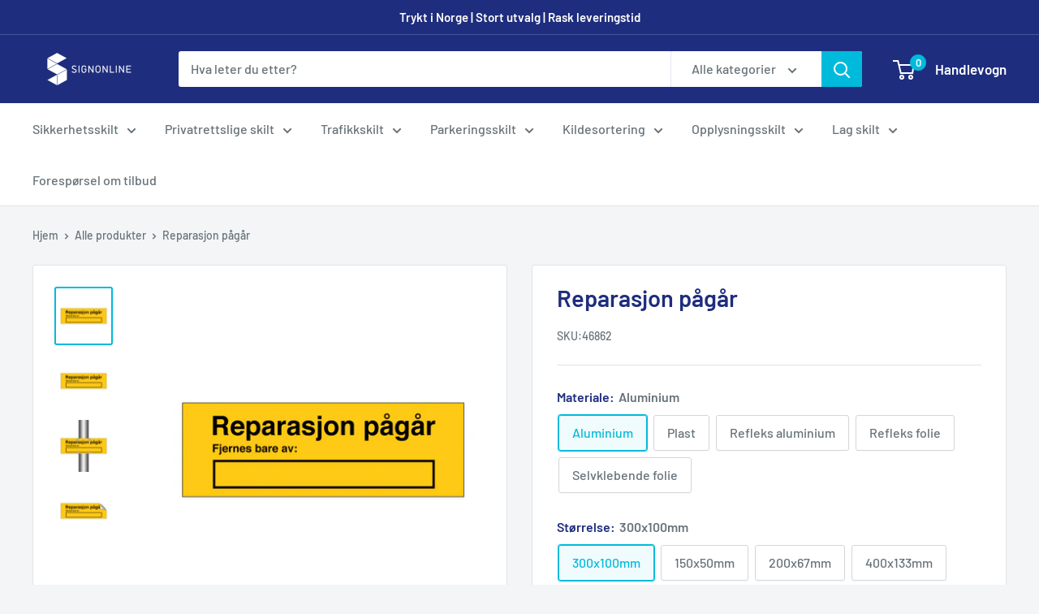

--- FILE ---
content_type: text/html; charset=utf-8
request_url: https://www.signonline.no/products/reparasjon-pagar-5
body_size: 35025
content:
<!doctype html>

<html class="no-js" lang="nb">
  <head>

    <!-- Google Tag Manager -->

  <meta name="msvalidate.01" content="14B815A458988C766A583D98A2DF56F0" />
  <script>(function(w,d,s,l,i){w[l]=w[l]||[];w[l].push({'gtm.start':
new Date().getTime(),event:'gtm.js'});var f=d.getElementsByTagName(s)[0],
j=d.createElement(s),dl=l!='dataLayer'?'&l='+l:'';j.async=true;j.src=
'https://www.googletagmanager.com/gtm.js?id='+i+dl;f.parentNode.insertBefore(j,f);
})(window,document,'script','dataLayer','GTM-WXMCWJM');</script>
<!-- End Google Tag Manager -->
  
    


    <meta name="google-site-verification" content="oqEyst69mgGyM6VTNbt-_Xhj3iYyYjm_KeX6dFbXlsU" />
    <meta charset="utf-8">
    <meta name="viewport" content="width=device-width, initial-scale=1.0, height=device-height, minimum-scale=1.0, maximum-scale=1.0">
    <meta name="theme-color" content="#00badb">


<title>Varselskilt Reparasjon pågår 4 | Kjøp Online | SignOnline
</title><meta name="description" content="Kjøp ditt Reparasjon pågår skilt 4 eller lag ditt eget skilt hos oss på SignOnline. Vi har et bredt utvalg skilt med rask levering til deg."><link rel="canonical" href="https://www.signonline.no/products/reparasjon-pagar-5"><link rel="shortcut icon" href="//www.signonline.no/cdn/shop/files/96x96_96x96.png?v=1698354163" type="image/png"><link rel="preload" as="style" href="//www.signonline.no/cdn/shop/t/2/assets/theme.css?v=175222032056530875331632322314">
    <link rel="preload" as="script" href="//www.signonline.no/cdn/shop/t/2/assets/theme.js?v=59500081169546701231680511304">
    <link rel="preconnect" href="https://cdn.shopify.com">
    <link rel="preconnect" href="https://fonts.shopifycdn.com">
    <link rel="dns-prefetch" href="https://productreviews.shopifycdn.com">
    <link rel="dns-prefetch" href="https://ajax.googleapis.com">
    <link rel="dns-prefetch" href="https://maps.googleapis.com">
    <link rel="dns-prefetch" href="https://maps.gstatic.com">

    <meta property="og:type" content="product">
  <meta property="og:title" content="Reparasjon pågår"><meta property="og:image" content="http://www.signonline.no/cdn/shop/products/NO-V861.png?v=1636771752">
    <meta property="og:image:secure_url" content="https://www.signonline.no/cdn/shop/products/NO-V861.png?v=1636771752">
    <meta property="og:image:width" content="964">
    <meta property="og:image:height" content="964"><meta property="product:price:amount" content="272,00">
  <meta property="product:price:currency" content="NOK"><meta property="og:description" content="Kjøp ditt Reparasjon pågår skilt 4 eller lag ditt eget skilt hos oss på SignOnline. Vi har et bredt utvalg skilt med rask levering til deg."><meta property="og:url" content="https://www.signonline.no/products/reparasjon-pagar-5">
<meta property="og:site_name" content="SignOnline.no"><meta name="twitter:card" content="summary"><meta name="twitter:title" content="Reparasjon pågår">
  <meta name="twitter:description" content="Varselskilt med tekst Reparasjon pågår.Velg mellom mange forskjellige materialer og størrelser - aluminium, plast og selvklebende folie (med eller uten refleks eller etterlysende egenskaper).Det er mulig å velge festemetode til skiltet; Skruehull, Dobbeltsidig teip eller Hull til stolpe (Skiltklammer og annet monteringstilbehør finner du her). Det trengs to skiltklammer per skilt for stolpemontering.Lenger ned på siden, under overskriften Andre lignende produkter, finner du lenker til lignende skilt.Finner du ikke det du leter etter? Vi kan ordne det meste. Kontakt oss via chatten eller kontaktskjemaet så hjelper vi deg!Leveringstid: Produsert og sendt innen tre virkedager.Alle skilt på SignOnline er produsert i Norge.">
  <meta name="twitter:image" content="https://www.signonline.no/cdn/shop/products/NO-V861_600x600_crop_center.png?v=1636771752">
    <link rel="preload" href="//www.signonline.no/cdn/fonts/barlow/barlow_n6.329f582a81f63f125e63c20a5a80ae9477df68e1.woff2" as="font" type="font/woff2" crossorigin><link rel="preload" href="//www.signonline.no/cdn/fonts/barlow/barlow_n5.a193a1990790eba0cc5cca569d23799830e90f07.woff2" as="font" type="font/woff2" crossorigin><style>
  @font-face {
  font-family: Barlow;
  font-weight: 600;
  font-style: normal;
  font-display: swap;
  src: url("//www.signonline.no/cdn/fonts/barlow/barlow_n6.329f582a81f63f125e63c20a5a80ae9477df68e1.woff2") format("woff2"),
       url("//www.signonline.no/cdn/fonts/barlow/barlow_n6.0163402e36247bcb8b02716880d0b39568412e9e.woff") format("woff");
}

  @font-face {
  font-family: Barlow;
  font-weight: 500;
  font-style: normal;
  font-display: swap;
  src: url("//www.signonline.no/cdn/fonts/barlow/barlow_n5.a193a1990790eba0cc5cca569d23799830e90f07.woff2") format("woff2"),
       url("//www.signonline.no/cdn/fonts/barlow/barlow_n5.ae31c82169b1dc0715609b8cc6a610b917808358.woff") format("woff");
}

@font-face {
  font-family: Barlow;
  font-weight: 600;
  font-style: normal;
  font-display: swap;
  src: url("//www.signonline.no/cdn/fonts/barlow/barlow_n6.329f582a81f63f125e63c20a5a80ae9477df68e1.woff2") format("woff2"),
       url("//www.signonline.no/cdn/fonts/barlow/barlow_n6.0163402e36247bcb8b02716880d0b39568412e9e.woff") format("woff");
}

@font-face {
  font-family: Barlow;
  font-weight: 600;
  font-style: italic;
  font-display: swap;
  src: url("//www.signonline.no/cdn/fonts/barlow/barlow_i6.5a22bd20fb27bad4d7674cc6e666fb9c77d813bb.woff2") format("woff2"),
       url("//www.signonline.no/cdn/fonts/barlow/barlow_i6.1c8787fcb59f3add01a87f21b38c7ef797e3b3a1.woff") format("woff");
}


  @font-face {
  font-family: Barlow;
  font-weight: 700;
  font-style: normal;
  font-display: swap;
  src: url("//www.signonline.no/cdn/fonts/barlow/barlow_n7.691d1d11f150e857dcbc1c10ef03d825bc378d81.woff2") format("woff2"),
       url("//www.signonline.no/cdn/fonts/barlow/barlow_n7.4fdbb1cb7da0e2c2f88492243ffa2b4f91924840.woff") format("woff");
}

  @font-face {
  font-family: Barlow;
  font-weight: 500;
  font-style: italic;
  font-display: swap;
  src: url("//www.signonline.no/cdn/fonts/barlow/barlow_i5.714d58286997b65cd479af615cfa9bb0a117a573.woff2") format("woff2"),
       url("//www.signonline.no/cdn/fonts/barlow/barlow_i5.0120f77e6447d3b5df4bbec8ad8c2d029d87fb21.woff") format("woff");
}

  @font-face {
  font-family: Barlow;
  font-weight: 700;
  font-style: italic;
  font-display: swap;
  src: url("//www.signonline.no/cdn/fonts/barlow/barlow_i7.50e19d6cc2ba5146fa437a5a7443c76d5d730103.woff2") format("woff2"),
       url("//www.signonline.no/cdn/fonts/barlow/barlow_i7.47e9f98f1b094d912e6fd631cc3fe93d9f40964f.woff") format("woff");
}


  :root {
    --default-text-font-size : 15px;
    --base-text-font-size    : 16px;
    --heading-font-family    : Barlow, sans-serif;
    --heading-font-weight    : 600;
    --heading-font-style     : normal;
    --text-font-family       : Barlow, sans-serif;
    --text-font-weight       : 500;
    --text-font-style        : normal;
    --text-font-bolder-weight: 600;
    --text-link-decoration   : underline;

    --text-color               : #677279;
    --text-color-rgb           : 103, 114, 121;
    --heading-color            : #1e2d7d;
    --border-color             : #e1e3e4;
    --border-color-rgb         : 225, 227, 228;
    --form-border-color        : #d4d6d8;
    --accent-color             : #00badb;
    --accent-color-rgb         : 0, 186, 219;
    --link-color               : #00badb;
    --link-color-hover         : #00798e;
    --background               : #f3f5f6;
    --secondary-background     : #ffffff;
    --secondary-background-rgb : 255, 255, 255;
    --accent-background        : rgba(0, 186, 219, 0.08);

    --input-background: #ffffff;

    --error-color       : #ff0000;
    --error-background  : rgba(255, 0, 0, 0.07);
    --success-color     : #00aa00;
    --success-background: rgba(0, 170, 0, 0.11);

    --primary-button-background      : #00badb;
    --primary-button-background-rgb  : 0, 186, 219;
    --primary-button-text-color      : #ffffff;
    --secondary-button-background    : #1e2d7d;
    --secondary-button-background-rgb: 30, 45, 125;
    --secondary-button-text-color    : #ffffff;

    --header-background      : #1e2d7d;
    --header-text-color      : #ffffff;
    --header-light-text-color: #a3afef;
    --header-border-color    : rgba(163, 175, 239, 0.3);
    --header-accent-color    : #00badb;

    --footer-background-color:    #f3f5f6;
    --footer-heading-text-color:  #1e2d7d;
    --footer-body-text-color:     #677279;
    --footer-body-text-color-rgb: 103, 114, 121;
    --footer-accent-color:        #00badb;
    --footer-accent-color-rgb:    0, 186, 219;
    --footer-border:              1px solid var(--border-color);
    
    --flickity-arrow-color: #abb1b4;--product-on-sale-accent           : #ee0000;
    --product-on-sale-accent-rgb       : 238, 0, 0;
    --product-on-sale-color            : #ffffff;
    --product-in-stock-color           : #008a00;
    --product-low-stock-color          : #ee0000;
    --product-sold-out-color           : #8a9297;
    --product-custom-label-1-background: #008a00;
    --product-custom-label-1-color     : #ffffff;
    --product-custom-label-2-background: #00a500;
    --product-custom-label-2-color     : #ffffff;
    --product-review-star-color        : #ffbd00;

    --mobile-container-gutter : 20px;
    --desktop-container-gutter: 40px;

    /* Shopify related variables */
    --payment-terms-background-color: #f3f5f6;
  }
</style>

<script>
  // IE11 does not have support for CSS variables, so we have to polyfill them
  if (!(((window || {}).CSS || {}).supports && window.CSS.supports('(--a: 0)'))) {
    const script = document.createElement('script');
    script.type = 'text/javascript';
    script.src = 'https://cdn.jsdelivr.net/npm/css-vars-ponyfill@2';
    script.onload = function() {
      cssVars({});
    };

    document.getElementsByTagName('head')[0].appendChild(script);
  }
</script>


    <script>window.performance && window.performance.mark && window.performance.mark('shopify.content_for_header.start');</script><meta id="shopify-digital-wallet" name="shopify-digital-wallet" content="/59591590054/digital_wallets/dialog">
<link rel="alternate" type="application/json+oembed" href="https://www.signonline.no/products/reparasjon-pagar-5.oembed">
<script async="async" src="/checkouts/internal/preloads.js?locale=nb-NO"></script>
<script id="shopify-features" type="application/json">{"accessToken":"b0fc3067ddf85eb9aff389734e41658f","betas":["rich-media-storefront-analytics"],"domain":"www.signonline.no","predictiveSearch":true,"shopId":59591590054,"locale":"nb"}</script>
<script>var Shopify = Shopify || {};
Shopify.shop = "signonline-no.myshopify.com";
Shopify.locale = "nb";
Shopify.currency = {"active":"NOK","rate":"1.0"};
Shopify.country = "NO";
Shopify.theme = {"name":"Warehouse","id":126808391846,"schema_name":"Warehouse","schema_version":"2.3.1","theme_store_id":871,"role":"main"};
Shopify.theme.handle = "null";
Shopify.theme.style = {"id":null,"handle":null};
Shopify.cdnHost = "www.signonline.no/cdn";
Shopify.routes = Shopify.routes || {};
Shopify.routes.root = "/";</script>
<script type="module">!function(o){(o.Shopify=o.Shopify||{}).modules=!0}(window);</script>
<script>!function(o){function n(){var o=[];function n(){o.push(Array.prototype.slice.apply(arguments))}return n.q=o,n}var t=o.Shopify=o.Shopify||{};t.loadFeatures=n(),t.autoloadFeatures=n()}(window);</script>
<script id="shop-js-analytics" type="application/json">{"pageType":"product"}</script>
<script defer="defer" async type="module" src="//www.signonline.no/cdn/shopifycloud/shop-js/modules/v2/client.init-shop-cart-sync_CWreTG8s.nb.esm.js"></script>
<script defer="defer" async type="module" src="//www.signonline.no/cdn/shopifycloud/shop-js/modules/v2/chunk.common_DShX4D5G.esm.js"></script>
<script type="module">
  await import("//www.signonline.no/cdn/shopifycloud/shop-js/modules/v2/client.init-shop-cart-sync_CWreTG8s.nb.esm.js");
await import("//www.signonline.no/cdn/shopifycloud/shop-js/modules/v2/chunk.common_DShX4D5G.esm.js");

  window.Shopify.SignInWithShop?.initShopCartSync?.({"fedCMEnabled":true,"windoidEnabled":true});

</script>
<script>(function() {
  var isLoaded = false;
  function asyncLoad() {
    if (isLoaded) return;
    isLoaded = true;
    var urls = ["https:\/\/portal.zakeke.com\/Scripts\/integration\/shopify\/product.js?shop=signonline-no.myshopify.com","https:\/\/embed.tawk.to\/widget-script\/61ee63a19bd1f31184d8efc7\/1fq5jac02.js?shop=signonline-no.myshopify.com","https:\/\/storage.googleapis.com\/dynamic_remarketing_scripts\/signonline-no.myshopify.com\/remarketing.js?shop=signonline-no.myshopify.com","\/\/searchserverapi1.com\/widgets\/shopify\/init.js?a=5g2j1K1E3x\u0026shop=signonline-no.myshopify.com"];
    for (var i = 0; i < urls.length; i++) {
      var s = document.createElement('script');
      s.type = 'text/javascript';
      s.async = true;
      s.src = urls[i];
      var x = document.getElementsByTagName('script')[0];
      x.parentNode.insertBefore(s, x);
    }
  };
  if(window.attachEvent) {
    window.attachEvent('onload', asyncLoad);
  } else {
    window.addEventListener('load', asyncLoad, false);
  }
})();</script>
<script id="__st">var __st={"a":59591590054,"offset":3600,"reqid":"7abb4f67-af33-49eb-aae1-297149078a90-1768869103","pageurl":"www.signonline.no\/products\/reparasjon-pagar-5","u":"60e1b298023f","p":"product","rtyp":"product","rid":7152804429990};</script>
<script>window.ShopifyPaypalV4VisibilityTracking = true;</script>
<script id="captcha-bootstrap">!function(){'use strict';const t='contact',e='account',n='new_comment',o=[[t,t],['blogs',n],['comments',n],[t,'customer']],c=[[e,'customer_login'],[e,'guest_login'],[e,'recover_customer_password'],[e,'create_customer']],r=t=>t.map((([t,e])=>`form[action*='/${t}']:not([data-nocaptcha='true']) input[name='form_type'][value='${e}']`)).join(','),a=t=>()=>t?[...document.querySelectorAll(t)].map((t=>t.form)):[];function s(){const t=[...o],e=r(t);return a(e)}const i='password',u='form_key',d=['recaptcha-v3-token','g-recaptcha-response','h-captcha-response',i],f=()=>{try{return window.sessionStorage}catch{return}},m='__shopify_v',_=t=>t.elements[u];function p(t,e,n=!1){try{const o=window.sessionStorage,c=JSON.parse(o.getItem(e)),{data:r}=function(t){const{data:e,action:n}=t;return t[m]||n?{data:e,action:n}:{data:t,action:n}}(c);for(const[e,n]of Object.entries(r))t.elements[e]&&(t.elements[e].value=n);n&&o.removeItem(e)}catch(o){console.error('form repopulation failed',{error:o})}}const l='form_type',E='cptcha';function T(t){t.dataset[E]=!0}const w=window,h=w.document,L='Shopify',v='ce_forms',y='captcha';let A=!1;((t,e)=>{const n=(g='f06e6c50-85a8-45c8-87d0-21a2b65856fe',I='https://cdn.shopify.com/shopifycloud/storefront-forms-hcaptcha/ce_storefront_forms_captcha_hcaptcha.v1.5.2.iife.js',D={infoText:'Beskyttet av hCaptcha',privacyText:'Personvern',termsText:'Vilkår'},(t,e,n)=>{const o=w[L][v],c=o.bindForm;if(c)return c(t,g,e,D).then(n);var r;o.q.push([[t,g,e,D],n]),r=I,A||(h.body.append(Object.assign(h.createElement('script'),{id:'captcha-provider',async:!0,src:r})),A=!0)});var g,I,D;w[L]=w[L]||{},w[L][v]=w[L][v]||{},w[L][v].q=[],w[L][y]=w[L][y]||{},w[L][y].protect=function(t,e){n(t,void 0,e),T(t)},Object.freeze(w[L][y]),function(t,e,n,w,h,L){const[v,y,A,g]=function(t,e,n){const i=e?o:[],u=t?c:[],d=[...i,...u],f=r(d),m=r(i),_=r(d.filter((([t,e])=>n.includes(e))));return[a(f),a(m),a(_),s()]}(w,h,L),I=t=>{const e=t.target;return e instanceof HTMLFormElement?e:e&&e.form},D=t=>v().includes(t);t.addEventListener('submit',(t=>{const e=I(t);if(!e)return;const n=D(e)&&!e.dataset.hcaptchaBound&&!e.dataset.recaptchaBound,o=_(e),c=g().includes(e)&&(!o||!o.value);(n||c)&&t.preventDefault(),c&&!n&&(function(t){try{if(!f())return;!function(t){const e=f();if(!e)return;const n=_(t);if(!n)return;const o=n.value;o&&e.removeItem(o)}(t);const e=Array.from(Array(32),(()=>Math.random().toString(36)[2])).join('');!function(t,e){_(t)||t.append(Object.assign(document.createElement('input'),{type:'hidden',name:u})),t.elements[u].value=e}(t,e),function(t,e){const n=f();if(!n)return;const o=[...t.querySelectorAll(`input[type='${i}']`)].map((({name:t})=>t)),c=[...d,...o],r={};for(const[a,s]of new FormData(t).entries())c.includes(a)||(r[a]=s);n.setItem(e,JSON.stringify({[m]:1,action:t.action,data:r}))}(t,e)}catch(e){console.error('failed to persist form',e)}}(e),e.submit())}));const S=(t,e)=>{t&&!t.dataset[E]&&(n(t,e.some((e=>e===t))),T(t))};for(const o of['focusin','change'])t.addEventListener(o,(t=>{const e=I(t);D(e)&&S(e,y())}));const B=e.get('form_key'),M=e.get(l),P=B&&M;t.addEventListener('DOMContentLoaded',(()=>{const t=y();if(P)for(const e of t)e.elements[l].value===M&&p(e,B);[...new Set([...A(),...v().filter((t=>'true'===t.dataset.shopifyCaptcha))])].forEach((e=>S(e,t)))}))}(h,new URLSearchParams(w.location.search),n,t,e,['guest_login'])})(!0,!0)}();</script>
<script integrity="sha256-4kQ18oKyAcykRKYeNunJcIwy7WH5gtpwJnB7kiuLZ1E=" data-source-attribution="shopify.loadfeatures" defer="defer" src="//www.signonline.no/cdn/shopifycloud/storefront/assets/storefront/load_feature-a0a9edcb.js" crossorigin="anonymous"></script>
<script data-source-attribution="shopify.dynamic_checkout.dynamic.init">var Shopify=Shopify||{};Shopify.PaymentButton=Shopify.PaymentButton||{isStorefrontPortableWallets:!0,init:function(){window.Shopify.PaymentButton.init=function(){};var t=document.createElement("script");t.src="https://www.signonline.no/cdn/shopifycloud/portable-wallets/latest/portable-wallets.nb.js",t.type="module",document.head.appendChild(t)}};
</script>
<script data-source-attribution="shopify.dynamic_checkout.buyer_consent">
  function portableWalletsHideBuyerConsent(e){var t=document.getElementById("shopify-buyer-consent"),n=document.getElementById("shopify-subscription-policy-button");t&&n&&(t.classList.add("hidden"),t.setAttribute("aria-hidden","true"),n.removeEventListener("click",e))}function portableWalletsShowBuyerConsent(e){var t=document.getElementById("shopify-buyer-consent"),n=document.getElementById("shopify-subscription-policy-button");t&&n&&(t.classList.remove("hidden"),t.removeAttribute("aria-hidden"),n.addEventListener("click",e))}window.Shopify?.PaymentButton&&(window.Shopify.PaymentButton.hideBuyerConsent=portableWalletsHideBuyerConsent,window.Shopify.PaymentButton.showBuyerConsent=portableWalletsShowBuyerConsent);
</script>
<script data-source-attribution="shopify.dynamic_checkout.cart.bootstrap">document.addEventListener("DOMContentLoaded",(function(){function t(){return document.querySelector("shopify-accelerated-checkout-cart, shopify-accelerated-checkout")}if(t())Shopify.PaymentButton.init();else{new MutationObserver((function(e,n){t()&&(Shopify.PaymentButton.init(),n.disconnect())})).observe(document.body,{childList:!0,subtree:!0})}}));
</script>

<script>window.performance && window.performance.mark && window.performance.mark('shopify.content_for_header.end');</script>
<script>
function feedback() {
  const p = window.Shopify.customerPrivacy;
  console.log(`Tracking ${p.userCanBeTracked() ? "en" : "dis"}abled`);
}
window.Shopify.loadFeatures(
  [
    {
      name: "consent-tracking-api",
      version: "0.1",
    },
  ],
  function (error) {
    if (error) throw error;
    if ("Cookiebot" in window)
      window.Shopify.customerPrivacy.setTrackingConsent({
        "analytics": false,
        "marketing": false,
        "preferences": false,
        "sale_of_data": false,
      }, () => console.log("Awaiting consent")
    );
  }
);
window.addEventListener("CookiebotOnConsentReady", function () {
  const C = Cookiebot.consent;
  window.Shopify.customerPrivacy.setTrackingConsent({
      "analytics": C["statistics"],
      "marketing": C["marketing"],
      "preferences": C["preferences"],
      "sale_of_data": C["marketing"],
    }, () => console.log("Consent captured")
  );
});
</script>
    <link rel="stylesheet" href="//www.signonline.no/cdn/shop/t/2/assets/theme.css?v=175222032056530875331632322314">

    
  <script type="application/ld+json">
  {
    "@context": "http://schema.org",
    "@type": "Product",
    "offers": [{
          "@type": "Offer",
          "name": "Aluminium \/ 300x100mm \/ Ingen festemetode",
          "availability":"https://schema.org/InStock",
          "price": 272.0,
          "priceCurrency": "NOK",
          "priceValidUntil": "2026-01-30","sku": "46862","url": "/products/reparasjon-pagar-5?variant=41709335249062"
        },
{
          "@type": "Offer",
          "name": "Aluminium \/ 300x100mm \/ Skruehull",
          "availability":"https://schema.org/InStock",
          "price": 284.0,
          "priceCurrency": "NOK",
          "priceValidUntil": "2026-01-30","sku": "46862H","url": "/products/reparasjon-pagar-5?variant=41709335281830"
        },
{
          "@type": "Offer",
          "name": "Aluminium \/ 300x100mm \/ Dobbeltsidig teip",
          "availability":"https://schema.org/InStock",
          "price": 290.0,
          "priceCurrency": "NOK",
          "priceValidUntil": "2026-01-30","sku": "46862T","url": "/products/reparasjon-pagar-5?variant=41709335314598"
        },
{
          "@type": "Offer",
          "name": "Aluminium \/ 300x100mm \/ Hull til stolpe (Klammer selges separat)",
          "availability":"https://schema.org/InStock",
          "price": 289.0,
          "priceCurrency": "NOK",
          "priceValidUntil": "2026-01-30","sku": "46862P","url": "/products/reparasjon-pagar-5?variant=41709335347366"
        },
{
          "@type": "Offer",
          "name": "Aluminium \/ 150x50mm \/ Ingen festemetode",
          "availability":"https://schema.org/InStock",
          "price": 176.0,
          "priceCurrency": "NOK",
          "priceValidUntil": "2026-01-30","sku": "46863","url": "/products/reparasjon-pagar-5?variant=41709335380134"
        },
{
          "@type": "Offer",
          "name": "Aluminium \/ 150x50mm \/ Skruehull",
          "availability":"https://schema.org/InStock",
          "price": 187.0,
          "priceCurrency": "NOK",
          "priceValidUntil": "2026-01-30","sku": "46863H","url": "/products/reparasjon-pagar-5?variant=41709335412902"
        },
{
          "@type": "Offer",
          "name": "Aluminium \/ 150x50mm \/ Dobbeltsidig teip",
          "availability":"https://schema.org/InStock",
          "price": 194.0,
          "priceCurrency": "NOK",
          "priceValidUntil": "2026-01-30","sku": "46863T","url": "/products/reparasjon-pagar-5?variant=41709335445670"
        },
{
          "@type": "Offer",
          "name": "Aluminium \/ 200x67mm \/ Ingen festemetode",
          "availability":"https://schema.org/InStock",
          "price": 197.0,
          "priceCurrency": "NOK",
          "priceValidUntil": "2026-01-30","sku": "46864","url": "/products/reparasjon-pagar-5?variant=41709335478438"
        },
{
          "@type": "Offer",
          "name": "Aluminium \/ 200x67mm \/ Skruehull",
          "availability":"https://schema.org/InStock",
          "price": 207.0,
          "priceCurrency": "NOK",
          "priceValidUntil": "2026-01-30","sku": "46864H","url": "/products/reparasjon-pagar-5?variant=41709335511206"
        },
{
          "@type": "Offer",
          "name": "Aluminium \/ 200x67mm \/ Dobbeltsidig teip",
          "availability":"https://schema.org/InStock",
          "price": 214.0,
          "priceCurrency": "NOK",
          "priceValidUntil": "2026-01-30","sku": "46864T","url": "/products/reparasjon-pagar-5?variant=41709335543974"
        },
{
          "@type": "Offer",
          "name": "Aluminium \/ 400x133mm \/ Ingen festemetode",
          "availability":"https://schema.org/InStock",
          "price": 318.0,
          "priceCurrency": "NOK",
          "priceValidUntil": "2026-01-30","sku": "46865","url": "/products/reparasjon-pagar-5?variant=41709335576742"
        },
{
          "@type": "Offer",
          "name": "Aluminium \/ 400x133mm \/ Skruehull",
          "availability":"https://schema.org/InStock",
          "price": 328.0,
          "priceCurrency": "NOK",
          "priceValidUntil": "2026-01-30","sku": "46865H","url": "/products/reparasjon-pagar-5?variant=41709335609510"
        },
{
          "@type": "Offer",
          "name": "Aluminium \/ 400x133mm \/ Dobbeltsidig teip",
          "availability":"https://schema.org/InStock",
          "price": 334.0,
          "priceCurrency": "NOK",
          "priceValidUntil": "2026-01-30","sku": "46865T","url": "/products/reparasjon-pagar-5?variant=41709335642278"
        },
{
          "@type": "Offer",
          "name": "Aluminium \/ 400x133mm \/ Hull til stolpe (Klammer selges separat)",
          "availability":"https://schema.org/InStock",
          "price": 333.0,
          "priceCurrency": "NOK",
          "priceValidUntil": "2026-01-30","sku": "46865P","url": "/products/reparasjon-pagar-5?variant=41709335675046"
        },
{
          "@type": "Offer",
          "name": "Aluminium \/ 670x220mm \/ Ingen festemetode",
          "availability":"https://schema.org/InStock",
          "price": 591.0,
          "priceCurrency": "NOK",
          "priceValidUntil": "2026-01-30","sku": "46866","url": "/products/reparasjon-pagar-5?variant=41709335707814"
        },
{
          "@type": "Offer",
          "name": "Aluminium \/ 670x220mm \/ Skruehull",
          "availability":"https://schema.org/InStock",
          "price": 602.0,
          "priceCurrency": "NOK",
          "priceValidUntil": "2026-01-30","sku": "46866H","url": "/products/reparasjon-pagar-5?variant=41709335740582"
        },
{
          "@type": "Offer",
          "name": "Aluminium \/ 670x220mm \/ Dobbeltsidig teip",
          "availability":"https://schema.org/InStock",
          "price": 609.0,
          "priceCurrency": "NOK",
          "priceValidUntil": "2026-01-30","sku": "46866T","url": "/products/reparasjon-pagar-5?variant=41709335773350"
        },
{
          "@type": "Offer",
          "name": "Aluminium \/ 670x220mm \/ Hull til stolpe (Klammer selges separat)",
          "availability":"https://schema.org/InStock",
          "price": 608.0,
          "priceCurrency": "NOK",
          "priceValidUntil": "2026-01-30","sku": "46866P","url": "/products/reparasjon-pagar-5?variant=41709335806118"
        },
{
          "@type": "Offer",
          "name": "Plast \/ 150x50mm \/ Ingen festemetode",
          "availability":"https://schema.org/InStock",
          "price": 108.0,
          "priceCurrency": "NOK",
          "priceValidUntil": "2026-01-30","sku": "46867","url": "/products/reparasjon-pagar-5?variant=41709335838886"
        },
{
          "@type": "Offer",
          "name": "Plast \/ 150x50mm \/ Skruehull",
          "availability":"https://schema.org/InStock",
          "price": 119.0,
          "priceCurrency": "NOK",
          "priceValidUntil": "2026-01-30","sku": "46867H","url": "/products/reparasjon-pagar-5?variant=41709335871654"
        },
{
          "@type": "Offer",
          "name": "Plast \/ 150x50mm \/ Dobbeltsidig teip",
          "availability":"https://schema.org/InStock",
          "price": 126.0,
          "priceCurrency": "NOK",
          "priceValidUntil": "2026-01-30","sku": "46867T","url": "/products/reparasjon-pagar-5?variant=41709335904422"
        },
{
          "@type": "Offer",
          "name": "Plast \/ 200x67mm \/ Ingen festemetode",
          "availability":"https://schema.org/InStock",
          "price": 120.0,
          "priceCurrency": "NOK",
          "priceValidUntil": "2026-01-30","sku": "46868","url": "/products/reparasjon-pagar-5?variant=41709335937190"
        },
{
          "@type": "Offer",
          "name": "Plast \/ 200x67mm \/ Skruehull",
          "availability":"https://schema.org/InStock",
          "price": 130.0,
          "priceCurrency": "NOK",
          "priceValidUntil": "2026-01-30","sku": "46868H","url": "/products/reparasjon-pagar-5?variant=41709335969958"
        },
{
          "@type": "Offer",
          "name": "Plast \/ 200x67mm \/ Dobbeltsidig teip",
          "availability":"https://schema.org/InStock",
          "price": 137.0,
          "priceCurrency": "NOK",
          "priceValidUntil": "2026-01-30","sku": "46868T","url": "/products/reparasjon-pagar-5?variant=41709336002726"
        },
{
          "@type": "Offer",
          "name": "Plast \/ 300x100mm \/ Ingen festemetode",
          "availability":"https://schema.org/InStock",
          "price": 279.0,
          "priceCurrency": "NOK",
          "priceValidUntil": "2026-01-30","sku": "46869","url": "/products/reparasjon-pagar-5?variant=41709336035494"
        },
{
          "@type": "Offer",
          "name": "Plast \/ 300x100mm \/ Skruehull",
          "availability":"https://schema.org/InStock",
          "price": 290.0,
          "priceCurrency": "NOK",
          "priceValidUntil": "2026-01-30","sku": "46869H","url": "/products/reparasjon-pagar-5?variant=41709336068262"
        },
{
          "@type": "Offer",
          "name": "Plast \/ 300x100mm \/ Dobbeltsidig teip",
          "availability":"https://schema.org/InStock",
          "price": 297.0,
          "priceCurrency": "NOK",
          "priceValidUntil": "2026-01-30","sku": "46869T","url": "/products/reparasjon-pagar-5?variant=41709336101030"
        },
{
          "@type": "Offer",
          "name": "Plast \/ 400x133mm \/ Ingen festemetode",
          "availability":"https://schema.org/InStock",
          "price": 230.0,
          "priceCurrency": "NOK",
          "priceValidUntil": "2026-01-30","sku": "46870","url": "/products/reparasjon-pagar-5?variant=41709336133798"
        },
{
          "@type": "Offer",
          "name": "Plast \/ 400x133mm \/ Skruehull",
          "availability":"https://schema.org/InStock",
          "price": 240.0,
          "priceCurrency": "NOK",
          "priceValidUntil": "2026-01-30","sku": "46870H","url": "/products/reparasjon-pagar-5?variant=41709336199334"
        },
{
          "@type": "Offer",
          "name": "Plast \/ 400x133mm \/ Dobbeltsidig teip",
          "availability":"https://schema.org/InStock",
          "price": 246.0,
          "priceCurrency": "NOK",
          "priceValidUntil": "2026-01-30","sku": "46870T","url": "/products/reparasjon-pagar-5?variant=41709336232102"
        },
{
          "@type": "Offer",
          "name": "Refleks aluminium \/ 300x100mm \/ Ingen festemetode",
          "availability":"https://schema.org/InStock",
          "price": 432.0,
          "priceCurrency": "NOK",
          "priceValidUntil": "2026-01-30","sku": "46871","url": "/products/reparasjon-pagar-5?variant=41709336264870"
        },
{
          "@type": "Offer",
          "name": "Refleks aluminium \/ 300x100mm \/ Skruehull",
          "availability":"https://schema.org/InStock",
          "price": 442.0,
          "priceCurrency": "NOK",
          "priceValidUntil": "2026-01-30","sku": "46871H","url": "/products/reparasjon-pagar-5?variant=41709336297638"
        },
{
          "@type": "Offer",
          "name": "Refleks aluminium \/ 300x100mm \/ Dobbeltsidig teip",
          "availability":"https://schema.org/InStock",
          "price": 449.0,
          "priceCurrency": "NOK",
          "priceValidUntil": "2026-01-30","sku": "46871T","url": "/products/reparasjon-pagar-5?variant=41709336330406"
        },
{
          "@type": "Offer",
          "name": "Refleks aluminium \/ 300x100mm \/ Hull til stolpe (Klammer selges separat)",
          "availability":"https://schema.org/InStock",
          "price": 448.0,
          "priceCurrency": "NOK",
          "priceValidUntil": "2026-01-30","sku": "46871P","url": "/products/reparasjon-pagar-5?variant=41709336363174"
        },
{
          "@type": "Offer",
          "name": "Refleks aluminium \/ 400x133mm \/ Ingen festemetode",
          "availability":"https://schema.org/InStock",
          "price": 692.0,
          "priceCurrency": "NOK",
          "priceValidUntil": "2026-01-30","sku": "46872","url": "/products/reparasjon-pagar-5?variant=41709336395942"
        },
{
          "@type": "Offer",
          "name": "Refleks aluminium \/ 400x133mm \/ Skruehull",
          "availability":"https://schema.org/InStock",
          "price": 703.0,
          "priceCurrency": "NOK",
          "priceValidUntil": "2026-01-30","sku": "46872H","url": "/products/reparasjon-pagar-5?variant=41709336428710"
        },
{
          "@type": "Offer",
          "name": "Refleks aluminium \/ 400x133mm \/ Dobbeltsidig teip",
          "availability":"https://schema.org/InStock",
          "price": 710.0,
          "priceCurrency": "NOK",
          "priceValidUntil": "2026-01-30","sku": "46872T","url": "/products/reparasjon-pagar-5?variant=41709336461478"
        },
{
          "@type": "Offer",
          "name": "Refleks aluminium \/ 400x133mm \/ Hull til stolpe (Klammer selges separat)",
          "availability":"https://schema.org/InStock",
          "price": 709.0,
          "priceCurrency": "NOK",
          "priceValidUntil": "2026-01-30","sku": "46872P","url": "/products/reparasjon-pagar-5?variant=41709336494246"
        },
{
          "@type": "Offer",
          "name": "Refleks aluminium \/ 670x220mm \/ Ingen festemetode",
          "availability":"https://schema.org/InStock",
          "price": 1051.0,
          "priceCurrency": "NOK",
          "priceValidUntil": "2026-01-30","sku": "46873","url": "/products/reparasjon-pagar-5?variant=41709336527014"
        },
{
          "@type": "Offer",
          "name": "Refleks aluminium \/ 670x220mm \/ Skruehull",
          "availability":"https://schema.org/InStock",
          "price": 1061.0,
          "priceCurrency": "NOK",
          "priceValidUntil": "2026-01-30","sku": "46873H","url": "/products/reparasjon-pagar-5?variant=41709336559782"
        },
{
          "@type": "Offer",
          "name": "Refleks aluminium \/ 670x220mm \/ Dobbeltsidig teip",
          "availability":"https://schema.org/InStock",
          "price": 1068.0,
          "priceCurrency": "NOK",
          "priceValidUntil": "2026-01-30","sku": "46873T","url": "/products/reparasjon-pagar-5?variant=41709336592550"
        },
{
          "@type": "Offer",
          "name": "Refleks aluminium \/ 670x220mm \/ Hull til stolpe (Klammer selges separat)",
          "availability":"https://schema.org/InStock",
          "price": 1066.0,
          "priceCurrency": "NOK",
          "priceValidUntil": "2026-01-30","sku": "46873P","url": "/products/reparasjon-pagar-5?variant=41709336625318"
        },
{
          "@type": "Offer",
          "name": "Refleks folie \/ 150x50mm \/ Selvklebende",
          "availability":"https://schema.org/InStock",
          "price": 121.0,
          "priceCurrency": "NOK",
          "priceValidUntil": "2026-01-30","sku": "46874","url": "/products/reparasjon-pagar-5?variant=41709336658086"
        },
{
          "@type": "Offer",
          "name": "Refleks folie \/ 200x67mm \/ Selvklebende",
          "availability":"https://schema.org/InStock",
          "price": 122.0,
          "priceCurrency": "NOK",
          "priceValidUntil": "2026-01-30","sku": "46875","url": "/products/reparasjon-pagar-5?variant=41709336690854"
        },
{
          "@type": "Offer",
          "name": "Refleks folie \/ 300x100mm \/ Selvklebende",
          "availability":"https://schema.org/InStock",
          "price": 147.0,
          "priceCurrency": "NOK",
          "priceValidUntil": "2026-01-30","sku": "46876","url": "/products/reparasjon-pagar-5?variant=41709336723622"
        },
{
          "@type": "Offer",
          "name": "Refleks folie \/ 400x133mm \/ Selvklebende",
          "availability":"https://schema.org/InStock",
          "price": 226.0,
          "priceCurrency": "NOK",
          "priceValidUntil": "2026-01-30","sku": "46877","url": "/products/reparasjon-pagar-5?variant=41709336756390"
        },
{
          "@type": "Offer",
          "name": "Selvklebende folie \/ 100x50mm \/ Selvklebende",
          "availability":"https://schema.org/InStock",
          "price": 55.0,
          "priceCurrency": "NOK",
          "priceValidUntil": "2026-01-30","sku": "46878","url": "/products/reparasjon-pagar-5?variant=41709336789158"
        },
{
          "@type": "Offer",
          "name": "Selvklebende folie \/ 150x50mm \/ Selvklebende",
          "availability":"https://schema.org/InStock",
          "price": 55.0,
          "priceCurrency": "NOK",
          "priceValidUntil": "2026-01-30","sku": "46879","url": "/products/reparasjon-pagar-5?variant=41709336821926"
        },
{
          "@type": "Offer",
          "name": "Selvklebende folie \/ 200x67mm \/ Selvklebende",
          "availability":"https://schema.org/InStock",
          "price": 66.0,
          "priceCurrency": "NOK",
          "priceValidUntil": "2026-01-30","sku": "46880","url": "/products/reparasjon-pagar-5?variant=41709336854694"
        },
{
          "@type": "Offer",
          "name": "Selvklebende folie \/ 300x100mm \/ Selvklebende",
          "availability":"https://schema.org/InStock",
          "price": 98.0,
          "priceCurrency": "NOK",
          "priceValidUntil": "2026-01-30","sku": "46881","url": "/products/reparasjon-pagar-5?variant=41709336887462"
        },
{
          "@type": "Offer",
          "name": "Selvklebende folie \/ 400x133mm \/ Selvklebende",
          "availability":"https://schema.org/InStock",
          "price": 121.0,
          "priceCurrency": "NOK",
          "priceValidUntil": "2026-01-30","sku": "46882","url": "/products/reparasjon-pagar-5?variant=41709336920230"
        }
],
    "brand": {
      "name": "Signonline"
    },
    "name": "Reparasjon pågår",
    "description": "Varselskilt med tekst Reparasjon pågår.Velg mellom mange forskjellige materialer og størrelser - aluminium, plast og selvklebende folie (med eller uten refleks eller etterlysende egenskaper).Det er mulig å velge festemetode til skiltet; Skruehull, Dobbeltsidig teip eller Hull til stolpe (Skiltklammer og annet monteringstilbehør finner du her). Det trengs to skiltklammer per skilt for stolpemontering.Lenger ned på siden, under overskriften Andre lignende produkter, finner du lenker til lignende skilt.Finner du ikke det du leter etter? Vi kan ordne det meste. Kontakt oss via chatten eller kontaktskjemaet så hjelper vi deg!Leveringstid: Produsert og sendt innen tre virkedager.Alle skilt på SignOnline er produsert i Norge.",
    "category": "",
    "url": "/products/reparasjon-pagar-5",
    "sku": "46862",
    "image": {
      "@type": "ImageObject",
      "url": "https://www.signonline.no/cdn/shop/products/NO-V861_1024x.png?v=1636771752",
      "image": "https://www.signonline.no/cdn/shop/products/NO-V861_1024x.png?v=1636771752",
      "name": "Reparasjon pågår",
      "width": "1024",
      "height": "1024"
    }
  }
  </script>



  <script type="application/ld+json">
  {
    "@context": "http://schema.org",
    "@type": "BreadcrumbList",
  "itemListElement": [{
      "@type": "ListItem",
      "position": 1,
      "name": "Hjem",
      "item": "https://www.signonline.no"
    },{
          "@type": "ListItem",
          "position": 2,
          "name": "Reparasjon pågår",
          "item": "https://www.signonline.no/products/reparasjon-pagar-5"
        }]
  }
  </script>


    <script>
      // This allows to expose several variables to the global scope, to be used in scripts
      window.theme = {
        pageType: "product",
        cartCount: 0,
        moneyFormat: "{{amount_with_comma_separator}} kr",
        moneyWithCurrencyFormat: "{{amount_with_comma_separator}} NOK",
        currencyCodeEnabled: false,
        showDiscount: false,
        discountMode: "saving",
        searchMode: "product,article,page",
        searchUnavailableProducts: "last",
        cartType: "drawer"
      };

      window.routes = {
        rootUrl: "\/",
        rootUrlWithoutSlash: '',
        cartUrl: "\/cart",
        cartAddUrl: "\/cart\/add",
        cartChangeUrl: "\/cart\/change",
        searchUrl: "\/search",
        productRecommendationsUrl: "\/recommendations\/products"
      };

      window.languages = {
        productRegularPrice: "Ordinær pris",
        productSalePrice: "Salgspris",
        collectionOnSaleLabel: "Spar {{savings}}",
        productFormUnavailable: "Utilgjengelig",
        productFormAddToCart: "LEGG I HANDLEKURV",
        productFormSoldOut: "Utsolgt",
        productAdded: "Produktet har blitt lagt I din handlekurv",
        productAddedShort: "Lagt til!",
        shippingEstimatorNoResults: "Ingen frakt ble funnet på adressen din.",
        shippingEstimatorOneResult: "Det er én fraktpris for adressen din:",
        shippingEstimatorMultipleResults: "Det er {{count}} fraktpriser for adressen din:",
        shippingEstimatorErrors: "Det er noen feil:"
      };

      window.lazySizesConfig = {
        loadHidden: false,
        hFac: 0.8,
        expFactor: 3,
        customMedia: {
          '--phone': '(max-width: 640px)',
          '--tablet': '(min-width: 641px) and (max-width: 1023px)',
          '--lap': '(min-width: 1024px)'
        }
      };

      document.documentElement.className = document.documentElement.className.replace('no-js', 'js');
    </script><script src="//www.signonline.no/cdn/shop/t/2/assets/theme.js?v=59500081169546701231680511304" defer></script>
    <script src="//www.signonline.no/cdn/shop/t/2/assets/custom.js?v=102476495355921946141631304037" defer></script><script>
        (function () {
          window.onpageshow = function() {
            // We force re-freshing the cart content onpageshow, as most browsers will serve a cache copy when hitting the
            // back button, which cause staled data
            document.documentElement.dispatchEvent(new CustomEvent('cart:refresh', {
              bubbles: true,
              detail: {scrollToTop: false}
            }));
          };
        })();
      </script><style>
  [name="checkout"],[name="chekout"], a[href^="/checkout"],.pplr_checkout_btn{
          pointer-events: auto;
        }
</style>
<script>
var pplr_cart = {"note":null,"attributes":{},"original_total_price":0,"total_price":0,"total_discount":0,"total_weight":0.0,"item_count":0,"items":[],"requires_shipping":false,"currency":"NOK","items_subtotal_price":0,"cart_level_discount_applications":[],"checkout_charge_amount":0};
var pplr_shop_currency = "NOK";
var pplr_enabled_currencies_size = 1;
var pplr_money_formate = "{{amount_with_comma_separator}} kr";
var pplr_manual_theme_selector=["CartCount span","tr:has([name*=updates]) , .line-item, .mini-cart__line-item","tr img:first , .aspect-ratio img",".line-item__title, .meta span , .line-item__property-list, .mini-cart__property-list",".pplr_item_price",".pplr_item_line_price",".pplr_item_remove",".pplr_item_update",".pplr_subtotal_price","form[action*=cart] [name=checkout]","Click To View Image"];
</script>
<script async src="//cdn-zeptoapps.com/product-personalizer/pplr_common.js?v=20" ></script>
  
  
  <!-- BEGIN app block: shopify://apps/hulk-form-builder/blocks/app-embed/b6b8dd14-356b-4725-a4ed-77232212b3c3 --><!-- BEGIN app snippet: hulkapps-formbuilder-theme-ext --><script type="text/javascript">
  
  if (typeof window.formbuilder_customer != "object") {
        window.formbuilder_customer = {}
  }

  window.hulkFormBuilder = {
    form_data: {},
    shop_data: {"shop_Y2xEhzoJfQ_sjywY_FecZA":{"shop_uuid":"Y2xEhzoJfQ_sjywY_FecZA","shop_timezone":"Europe\/Stockholm","shop_id":62181,"shop_is_after_submit_enabled":true,"shop_shopify_plan":"Shopify Plus","shop_shopify_domain":"signonline-no.myshopify.com","shop_created_at":"2022-02-14T08:58:30.310-06:00","is_skip_metafield":false,"shop_deleted":false,"shop_disabled":false}},
    settings_data: {"shop_settings":{"shop_customise_msgs":[],"default_customise_msgs":{"is_required":"is required","thank_you":"Thank you! The form was submitted successfully.","processing":"Processing...","valid_data":"Please provide valid data","valid_email":"Provide valid email format","valid_tags":"HTML Tags are not allowed","valid_phone":"Provide valid phone number","valid_captcha":"Please provide valid captcha response","valid_url":"Provide valid URL","only_number_alloud":"Provide valid number in","number_less":"must be less than","number_more":"must be more than","image_must_less":"Image must be less than 20MB","image_number":"Images allowed","image_extension":"Invalid extension! Please provide image file","error_image_upload":"Error in image upload. Please try again.","error_file_upload":"Error in file upload. Please try again.","your_response":"Your response","error_form_submit":"Error occur.Please try again after sometime.","email_submitted":"Form with this email is already submitted","invalid_email_by_zerobounce":"The email address you entered appears to be invalid. Please check it and try again.","download_file":"Download file","card_details_invalid":"Your card details are invalid","card_details":"Card details","please_enter_card_details":"Please enter card details","card_number":"Card number","exp_mm":"Exp MM","exp_yy":"Exp YY","crd_cvc":"CVV","payment_value":"Payment amount","please_enter_payment_amount":"Please enter payment amount","address1":"Address line 1","address2":"Address line 2","city":"City","province":"Province","zipcode":"Zip code","country":"Country","blocked_domain":"This form does not accept addresses from","file_must_less":"File must be less than 20MB","file_extension":"Invalid extension! Please provide file","only_file_number_alloud":"files allowed","previous":"Previous","next":"Next","must_have_a_input":"Please enter at least one field.","please_enter_required_data":"Please enter required data","atleast_one_special_char":"Include at least one special character","atleast_one_lowercase_char":"Include at least one lowercase character","atleast_one_uppercase_char":"Include at least one uppercase character","atleast_one_number":"Include at least one number","must_have_8_chars":"Must have 8 characters long","be_between_8_and_12_chars":"Be between 8 and 12 characters long","please_select":"Please Select","phone_submitted":"Form with this phone number is already submitted","user_res_parse_error":"Error while submitting the form","valid_same_values":"values must be same","product_choice_clear_selection":"Clear Selection","picture_choice_clear_selection":"Clear Selection","remove_all_for_file_image_upload":"Remove All","invalid_file_type_for_image_upload":"You can't upload files of this type.","invalid_file_type_for_signature_upload":"You can't upload files of this type.","max_files_exceeded_for_file_upload":"You can not upload any more files.","max_files_exceeded_for_image_upload":"You can not upload any more files.","file_already_exist":"File already uploaded","max_limit_exceed":"You have added the maximum number of text fields.","cancel_upload_for_file_upload":"Cancel upload","cancel_upload_for_image_upload":"Cancel upload","cancel_upload_for_signature_upload":"Cancel upload"},"shop_blocked_domains":[]}},
    features_data: {"shop_plan_features":{"shop_plan_features":["unlimited-forms","full-design-customization","export-form-submissions","multiple-recipients-for-form-submissions","multiple-admin-notifications","enable-captcha","unlimited-file-uploads","save-submitted-form-data","set-auto-response-message","conditional-logic","form-banner","save-as-draft-facility","include-user-response-in-admin-email","disable-form-submission","mail-platform-integration","stripe-payment-integration","pre-built-templates","create-customer-account-on-shopify","google-analytics-3-by-tracking-id","facebook-pixel-id","bing-uet-pixel-id","advanced-js","advanced-css","api-available","customize-form-message","hidden-field","restrict-from-submissions-per-one-user","utm-tracking","ratings","privacy-notices","heading","paragraph","shopify-flow-trigger","domain-setup","block-domain","address","html-code","form-schedule","after-submit-script","customize-form-scrolling","on-form-submission-record-the-referrer-url","password","duplicate-the-forms","include-user-response-in-auto-responder-email","elements-add-ons","admin-and-auto-responder-email-with-tokens","email-export","premium-support","google-analytics-4-by-measurement-id","google-ads-for-tracking-conversion","validation-field","file-upload","load_form_as_popup","advanced_conditional_logic"]}},
    shop: null,
    shop_id: null,
    plan_features: null,
    validateDoubleQuotes: false,
    assets: {
      extraFunctions: "https://cdn.shopify.com/extensions/019bb5ee-ec40-7527-955d-c1b8751eb060/form-builder-by-hulkapps-50/assets/extra-functions.js",
      extraStyles: "https://cdn.shopify.com/extensions/019bb5ee-ec40-7527-955d-c1b8751eb060/form-builder-by-hulkapps-50/assets/extra-styles.css",
      bootstrapStyles: "https://cdn.shopify.com/extensions/019bb5ee-ec40-7527-955d-c1b8751eb060/form-builder-by-hulkapps-50/assets/theme-app-extension-bootstrap.css"
    },
    translations: {
      htmlTagNotAllowed: "HTML Tags are not allowed",
      sqlQueryNotAllowed: "SQL Queries are not allowed",
      doubleQuoteNotAllowed: "Double quotes are not allowed",
      vorwerkHttpWwwNotAllowed: "The words \u0026#39;http\u0026#39; and \u0026#39;www\u0026#39; are not allowed. Please remove them and try again.",
      maxTextFieldsReached: "You have added the maximum number of text fields.",
      avoidNegativeWords: "Avoid negative words: Don\u0026#39;t use negative words in your contact message.",
      customDesignOnly: "This form is for custom designs requests. For general inquiries please contact our team at info@stagheaddesigns.com",
      zerobounceApiErrorMsg: "We couldn\u0026#39;t verify your email due to a technical issue. Please try again later.",
    }

  }

  

  window.FbThemeAppExtSettingsHash = {}
  
</script><!-- END app snippet --><!-- END app block --><!-- BEGIN app block: shopify://apps/zepto-product-personalizer/blocks/product_personalizer_main/7411210d-7b32-4c09-9455-e129e3be4729 --><!-- BEGIN app snippet: product-personalizer -->



  
 
 

<!-- END app snippet -->
<!-- BEGIN app snippet: zepto_common --><script>
var pplr_cart = {"note":null,"attributes":{},"original_total_price":0,"total_price":0,"total_discount":0,"total_weight":0.0,"item_count":0,"items":[],"requires_shipping":false,"currency":"NOK","items_subtotal_price":0,"cart_level_discount_applications":[],"checkout_charge_amount":0};
var pplr_shop_currency = "NOK";
var pplr_enabled_currencies_size = 1;
var pplr_money_formate = "{{amount_with_comma_separator}} kr";
var pplr_manual_theme_selector=["CartCount span","tr:has([name*=updates]) , .line-item, .mini-cart__line-item","tr img:first , .aspect-ratio img",".line-item__title, .meta span , .line-item__property-list, .mini-cart__property-list",".pplr_item_price",".pplr_item_line_price",".pplr_item_remove",".pplr_item_update",".pplr_subtotal_price","form[action*=cart] [name=checkout]","Click To View Image"];
</script>
<script defer src="//cdn-zeptoapps.com/product-personalizer/pplr_common.js?v=20" ></script><!-- END app snippet -->

<!-- END app block --><script src="https://cdn.shopify.com/extensions/019bb5ee-ec40-7527-955d-c1b8751eb060/form-builder-by-hulkapps-50/assets/form-builder-script.js" type="text/javascript" defer="defer"></script>
<link href="https://monorail-edge.shopifysvc.com" rel="dns-prefetch">
<script>(function(){if ("sendBeacon" in navigator && "performance" in window) {try {var session_token_from_headers = performance.getEntriesByType('navigation')[0].serverTiming.find(x => x.name == '_s').description;} catch {var session_token_from_headers = undefined;}var session_cookie_matches = document.cookie.match(/_shopify_s=([^;]*)/);var session_token_from_cookie = session_cookie_matches && session_cookie_matches.length === 2 ? session_cookie_matches[1] : "";var session_token = session_token_from_headers || session_token_from_cookie || "";function handle_abandonment_event(e) {var entries = performance.getEntries().filter(function(entry) {return /monorail-edge.shopifysvc.com/.test(entry.name);});if (!window.abandonment_tracked && entries.length === 0) {window.abandonment_tracked = true;var currentMs = Date.now();var navigation_start = performance.timing.navigationStart;var payload = {shop_id: 59591590054,url: window.location.href,navigation_start,duration: currentMs - navigation_start,session_token,page_type: "product"};window.navigator.sendBeacon("https://monorail-edge.shopifysvc.com/v1/produce", JSON.stringify({schema_id: "online_store_buyer_site_abandonment/1.1",payload: payload,metadata: {event_created_at_ms: currentMs,event_sent_at_ms: currentMs}}));}}window.addEventListener('pagehide', handle_abandonment_event);}}());</script>
<script id="web-pixels-manager-setup">(function e(e,d,r,n,o){if(void 0===o&&(o={}),!Boolean(null===(a=null===(i=window.Shopify)||void 0===i?void 0:i.analytics)||void 0===a?void 0:a.replayQueue)){var i,a;window.Shopify=window.Shopify||{};var t=window.Shopify;t.analytics=t.analytics||{};var s=t.analytics;s.replayQueue=[],s.publish=function(e,d,r){return s.replayQueue.push([e,d,r]),!0};try{self.performance.mark("wpm:start")}catch(e){}var l=function(){var e={modern:/Edge?\/(1{2}[4-9]|1[2-9]\d|[2-9]\d{2}|\d{4,})\.\d+(\.\d+|)|Firefox\/(1{2}[4-9]|1[2-9]\d|[2-9]\d{2}|\d{4,})\.\d+(\.\d+|)|Chrom(ium|e)\/(9{2}|\d{3,})\.\d+(\.\d+|)|(Maci|X1{2}).+ Version\/(15\.\d+|(1[6-9]|[2-9]\d|\d{3,})\.\d+)([,.]\d+|)( \(\w+\)|)( Mobile\/\w+|) Safari\/|Chrome.+OPR\/(9{2}|\d{3,})\.\d+\.\d+|(CPU[ +]OS|iPhone[ +]OS|CPU[ +]iPhone|CPU IPhone OS|CPU iPad OS)[ +]+(15[._]\d+|(1[6-9]|[2-9]\d|\d{3,})[._]\d+)([._]\d+|)|Android:?[ /-](13[3-9]|1[4-9]\d|[2-9]\d{2}|\d{4,})(\.\d+|)(\.\d+|)|Android.+Firefox\/(13[5-9]|1[4-9]\d|[2-9]\d{2}|\d{4,})\.\d+(\.\d+|)|Android.+Chrom(ium|e)\/(13[3-9]|1[4-9]\d|[2-9]\d{2}|\d{4,})\.\d+(\.\d+|)|SamsungBrowser\/([2-9]\d|\d{3,})\.\d+/,legacy:/Edge?\/(1[6-9]|[2-9]\d|\d{3,})\.\d+(\.\d+|)|Firefox\/(5[4-9]|[6-9]\d|\d{3,})\.\d+(\.\d+|)|Chrom(ium|e)\/(5[1-9]|[6-9]\d|\d{3,})\.\d+(\.\d+|)([\d.]+$|.*Safari\/(?![\d.]+ Edge\/[\d.]+$))|(Maci|X1{2}).+ Version\/(10\.\d+|(1[1-9]|[2-9]\d|\d{3,})\.\d+)([,.]\d+|)( \(\w+\)|)( Mobile\/\w+|) Safari\/|Chrome.+OPR\/(3[89]|[4-9]\d|\d{3,})\.\d+\.\d+|(CPU[ +]OS|iPhone[ +]OS|CPU[ +]iPhone|CPU IPhone OS|CPU iPad OS)[ +]+(10[._]\d+|(1[1-9]|[2-9]\d|\d{3,})[._]\d+)([._]\d+|)|Android:?[ /-](13[3-9]|1[4-9]\d|[2-9]\d{2}|\d{4,})(\.\d+|)(\.\d+|)|Mobile Safari.+OPR\/([89]\d|\d{3,})\.\d+\.\d+|Android.+Firefox\/(13[5-9]|1[4-9]\d|[2-9]\d{2}|\d{4,})\.\d+(\.\d+|)|Android.+Chrom(ium|e)\/(13[3-9]|1[4-9]\d|[2-9]\d{2}|\d{4,})\.\d+(\.\d+|)|Android.+(UC? ?Browser|UCWEB|U3)[ /]?(15\.([5-9]|\d{2,})|(1[6-9]|[2-9]\d|\d{3,})\.\d+)\.\d+|SamsungBrowser\/(5\.\d+|([6-9]|\d{2,})\.\d+)|Android.+MQ{2}Browser\/(14(\.(9|\d{2,})|)|(1[5-9]|[2-9]\d|\d{3,})(\.\d+|))(\.\d+|)|K[Aa][Ii]OS\/(3\.\d+|([4-9]|\d{2,})\.\d+)(\.\d+|)/},d=e.modern,r=e.legacy,n=navigator.userAgent;return n.match(d)?"modern":n.match(r)?"legacy":"unknown"}(),u="modern"===l?"modern":"legacy",c=(null!=n?n:{modern:"",legacy:""})[u],f=function(e){return[e.baseUrl,"/wpm","/b",e.hashVersion,"modern"===e.buildTarget?"m":"l",".js"].join("")}({baseUrl:d,hashVersion:r,buildTarget:u}),m=function(e){var d=e.version,r=e.bundleTarget,n=e.surface,o=e.pageUrl,i=e.monorailEndpoint;return{emit:function(e){var a=e.status,t=e.errorMsg,s=(new Date).getTime(),l=JSON.stringify({metadata:{event_sent_at_ms:s},events:[{schema_id:"web_pixels_manager_load/3.1",payload:{version:d,bundle_target:r,page_url:o,status:a,surface:n,error_msg:t},metadata:{event_created_at_ms:s}}]});if(!i)return console&&console.warn&&console.warn("[Web Pixels Manager] No Monorail endpoint provided, skipping logging."),!1;try{return self.navigator.sendBeacon.bind(self.navigator)(i,l)}catch(e){}var u=new XMLHttpRequest;try{return u.open("POST",i,!0),u.setRequestHeader("Content-Type","text/plain"),u.send(l),!0}catch(e){return console&&console.warn&&console.warn("[Web Pixels Manager] Got an unhandled error while logging to Monorail."),!1}}}}({version:r,bundleTarget:l,surface:e.surface,pageUrl:self.location.href,monorailEndpoint:e.monorailEndpoint});try{o.browserTarget=l,function(e){var d=e.src,r=e.async,n=void 0===r||r,o=e.onload,i=e.onerror,a=e.sri,t=e.scriptDataAttributes,s=void 0===t?{}:t,l=document.createElement("script"),u=document.querySelector("head"),c=document.querySelector("body");if(l.async=n,l.src=d,a&&(l.integrity=a,l.crossOrigin="anonymous"),s)for(var f in s)if(Object.prototype.hasOwnProperty.call(s,f))try{l.dataset[f]=s[f]}catch(e){}if(o&&l.addEventListener("load",o),i&&l.addEventListener("error",i),u)u.appendChild(l);else{if(!c)throw new Error("Did not find a head or body element to append the script");c.appendChild(l)}}({src:f,async:!0,onload:function(){if(!function(){var e,d;return Boolean(null===(d=null===(e=window.Shopify)||void 0===e?void 0:e.analytics)||void 0===d?void 0:d.initialized)}()){var d=window.webPixelsManager.init(e)||void 0;if(d){var r=window.Shopify.analytics;r.replayQueue.forEach((function(e){var r=e[0],n=e[1],o=e[2];d.publishCustomEvent(r,n,o)})),r.replayQueue=[],r.publish=d.publishCustomEvent,r.visitor=d.visitor,r.initialized=!0}}},onerror:function(){return m.emit({status:"failed",errorMsg:"".concat(f," has failed to load")})},sri:function(e){var d=/^sha384-[A-Za-z0-9+/=]+$/;return"string"==typeof e&&d.test(e)}(c)?c:"",scriptDataAttributes:o}),m.emit({status:"loading"})}catch(e){m.emit({status:"failed",errorMsg:(null==e?void 0:e.message)||"Unknown error"})}}})({shopId: 59591590054,storefrontBaseUrl: "https://www.signonline.no",extensionsBaseUrl: "https://extensions.shopifycdn.com/cdn/shopifycloud/web-pixels-manager",monorailEndpoint: "https://monorail-edge.shopifysvc.com/unstable/produce_batch",surface: "storefront-renderer",enabledBetaFlags: ["2dca8a86"],webPixelsConfigList: [{"id":"1311080614","configuration":"{\"apiKey\":\"5g2j1K1E3x\", \"host\":\"searchserverapi1.com\"}","eventPayloadVersion":"v1","runtimeContext":"STRICT","scriptVersion":"5559ea45e47b67d15b30b79e7c6719da","type":"APP","apiClientId":578825,"privacyPurposes":["ANALYTICS"],"dataSharingAdjustments":{"protectedCustomerApprovalScopes":["read_customer_personal_data"]}},{"id":"669286566","configuration":"{\"config\":\"{\\\"pixel_id\\\":\\\"G-Z1QRMEEQ2Z\\\",\\\"gtag_events\\\":[{\\\"type\\\":\\\"search\\\",\\\"action_label\\\":[\\\"G-Z1QRMEEQ2Z\\\",\\\"AW-10840622023\\\/tYPwCN6alfoZEMeHm7Eo\\\"]},{\\\"type\\\":\\\"begin_checkout\\\",\\\"action_label\\\":[\\\"G-Z1QRMEEQ2Z\\\",\\\"AW-10840622023\\\/8tNECOSalfoZEMeHm7Eo\\\"]},{\\\"type\\\":\\\"view_item\\\",\\\"action_label\\\":[\\\"G-Z1QRMEEQ2Z\\\",\\\"AW-10840622023\\\/TxddCNualfoZEMeHm7Eo\\\"]},{\\\"type\\\":\\\"purchase\\\",\\\"action_label\\\":[\\\"G-Z1QRMEEQ2Z\\\",\\\"AW-10840622023\\\/7iqnCNWalfoZEMeHm7Eo\\\"]},{\\\"type\\\":\\\"page_view\\\",\\\"action_label\\\":[\\\"G-Z1QRMEEQ2Z\\\",\\\"AW-10840622023\\\/zITRCNialfoZEMeHm7Eo\\\"]},{\\\"type\\\":\\\"add_payment_info\\\",\\\"action_label\\\":[\\\"G-Z1QRMEEQ2Z\\\",\\\"AW-10840622023\\\/keoCCOealfoZEMeHm7Eo\\\"]},{\\\"type\\\":\\\"add_to_cart\\\",\\\"action_label\\\":[\\\"G-Z1QRMEEQ2Z\\\",\\\"AW-10840622023\\\/oihmCOGalfoZEMeHm7Eo\\\"]}],\\\"enable_monitoring_mode\\\":false}\"}","eventPayloadVersion":"v1","runtimeContext":"OPEN","scriptVersion":"b2a88bafab3e21179ed38636efcd8a93","type":"APP","apiClientId":1780363,"privacyPurposes":[],"dataSharingAdjustments":{"protectedCustomerApprovalScopes":["read_customer_address","read_customer_email","read_customer_name","read_customer_personal_data","read_customer_phone"]}},{"id":"28868774","eventPayloadVersion":"1","runtimeContext":"LAX","scriptVersion":"2","type":"CUSTOM","privacyPurposes":[],"name":"Bing Ads"},{"id":"shopify-app-pixel","configuration":"{}","eventPayloadVersion":"v1","runtimeContext":"STRICT","scriptVersion":"0450","apiClientId":"shopify-pixel","type":"APP","privacyPurposes":["ANALYTICS","MARKETING"]},{"id":"shopify-custom-pixel","eventPayloadVersion":"v1","runtimeContext":"LAX","scriptVersion":"0450","apiClientId":"shopify-pixel","type":"CUSTOM","privacyPurposes":["ANALYTICS","MARKETING"]}],isMerchantRequest: false,initData: {"shop":{"name":"SignOnline.no","paymentSettings":{"currencyCode":"NOK"},"myshopifyDomain":"signonline-no.myshopify.com","countryCode":"NO","storefrontUrl":"https:\/\/www.signonline.no"},"customer":null,"cart":null,"checkout":null,"productVariants":[{"price":{"amount":272.0,"currencyCode":"NOK"},"product":{"title":"Reparasjon pågår","vendor":"Signonline","id":"7152804429990","untranslatedTitle":"Reparasjon pågår","url":"\/products\/reparasjon-pagar-5","type":""},"id":"41709335249062","image":{"src":"\/\/www.signonline.no\/cdn\/shop\/products\/NO-V861.png?v=1636771752"},"sku":"46862","title":"Aluminium \/ 300x100mm \/ Ingen festemetode","untranslatedTitle":"Aluminium \/ 300x100mm \/ Ingen festemetode"},{"price":{"amount":284.0,"currencyCode":"NOK"},"product":{"title":"Reparasjon pågår","vendor":"Signonline","id":"7152804429990","untranslatedTitle":"Reparasjon pågår","url":"\/products\/reparasjon-pagar-5","type":""},"id":"41709335281830","image":{"src":"\/\/www.signonline.no\/cdn\/shop\/products\/NO-V861-holes.png?v=1636771752"},"sku":"46862H","title":"Aluminium \/ 300x100mm \/ Skruehull","untranslatedTitle":"Aluminium \/ 300x100mm \/ Skruehull"},{"price":{"amount":290.0,"currencyCode":"NOK"},"product":{"title":"Reparasjon pågår","vendor":"Signonline","id":"7152804429990","untranslatedTitle":"Reparasjon pågår","url":"\/products\/reparasjon-pagar-5","type":""},"id":"41709335314598","image":{"src":"\/\/www.signonline.no\/cdn\/shop\/products\/NO-V861.png?v=1636771752"},"sku":"46862T","title":"Aluminium \/ 300x100mm \/ Dobbeltsidig teip","untranslatedTitle":"Aluminium \/ 300x100mm \/ Dobbeltsidig teip"},{"price":{"amount":289.0,"currencyCode":"NOK"},"product":{"title":"Reparasjon pågår","vendor":"Signonline","id":"7152804429990","untranslatedTitle":"Reparasjon pågår","url":"\/products\/reparasjon-pagar-5","type":""},"id":"41709335347366","image":{"src":"\/\/www.signonline.no\/cdn\/shop\/products\/NO-V861-pole.png?v=1636771752"},"sku":"46862P","title":"Aluminium \/ 300x100mm \/ Hull til stolpe (Klammer selges separat)","untranslatedTitle":"Aluminium \/ 300x100mm \/ Hull til stolpe (Klammer selges separat)"},{"price":{"amount":176.0,"currencyCode":"NOK"},"product":{"title":"Reparasjon pågår","vendor":"Signonline","id":"7152804429990","untranslatedTitle":"Reparasjon pågår","url":"\/products\/reparasjon-pagar-5","type":""},"id":"41709335380134","image":{"src":"\/\/www.signonline.no\/cdn\/shop\/products\/NO-V861.png?v=1636771752"},"sku":"46863","title":"Aluminium \/ 150x50mm \/ Ingen festemetode","untranslatedTitle":"Aluminium \/ 150x50mm \/ Ingen festemetode"},{"price":{"amount":187.0,"currencyCode":"NOK"},"product":{"title":"Reparasjon pågår","vendor":"Signonline","id":"7152804429990","untranslatedTitle":"Reparasjon pågår","url":"\/products\/reparasjon-pagar-5","type":""},"id":"41709335412902","image":{"src":"\/\/www.signonline.no\/cdn\/shop\/products\/NO-V861-holes.png?v=1636771752"},"sku":"46863H","title":"Aluminium \/ 150x50mm \/ Skruehull","untranslatedTitle":"Aluminium \/ 150x50mm \/ Skruehull"},{"price":{"amount":194.0,"currencyCode":"NOK"},"product":{"title":"Reparasjon pågår","vendor":"Signonline","id":"7152804429990","untranslatedTitle":"Reparasjon pågår","url":"\/products\/reparasjon-pagar-5","type":""},"id":"41709335445670","image":{"src":"\/\/www.signonline.no\/cdn\/shop\/products\/NO-V861.png?v=1636771752"},"sku":"46863T","title":"Aluminium \/ 150x50mm \/ Dobbeltsidig teip","untranslatedTitle":"Aluminium \/ 150x50mm \/ Dobbeltsidig teip"},{"price":{"amount":197.0,"currencyCode":"NOK"},"product":{"title":"Reparasjon pågår","vendor":"Signonline","id":"7152804429990","untranslatedTitle":"Reparasjon pågår","url":"\/products\/reparasjon-pagar-5","type":""},"id":"41709335478438","image":{"src":"\/\/www.signonline.no\/cdn\/shop\/products\/NO-V861.png?v=1636771752"},"sku":"46864","title":"Aluminium \/ 200x67mm \/ Ingen festemetode","untranslatedTitle":"Aluminium \/ 200x67mm \/ Ingen festemetode"},{"price":{"amount":207.0,"currencyCode":"NOK"},"product":{"title":"Reparasjon pågår","vendor":"Signonline","id":"7152804429990","untranslatedTitle":"Reparasjon pågår","url":"\/products\/reparasjon-pagar-5","type":""},"id":"41709335511206","image":{"src":"\/\/www.signonline.no\/cdn\/shop\/products\/NO-V861-holes.png?v=1636771752"},"sku":"46864H","title":"Aluminium \/ 200x67mm \/ Skruehull","untranslatedTitle":"Aluminium \/ 200x67mm \/ Skruehull"},{"price":{"amount":214.0,"currencyCode":"NOK"},"product":{"title":"Reparasjon pågår","vendor":"Signonline","id":"7152804429990","untranslatedTitle":"Reparasjon pågår","url":"\/products\/reparasjon-pagar-5","type":""},"id":"41709335543974","image":{"src":"\/\/www.signonline.no\/cdn\/shop\/products\/NO-V861.png?v=1636771752"},"sku":"46864T","title":"Aluminium \/ 200x67mm \/ Dobbeltsidig teip","untranslatedTitle":"Aluminium \/ 200x67mm \/ Dobbeltsidig teip"},{"price":{"amount":318.0,"currencyCode":"NOK"},"product":{"title":"Reparasjon pågår","vendor":"Signonline","id":"7152804429990","untranslatedTitle":"Reparasjon pågår","url":"\/products\/reparasjon-pagar-5","type":""},"id":"41709335576742","image":{"src":"\/\/www.signonline.no\/cdn\/shop\/products\/NO-V861.png?v=1636771752"},"sku":"46865","title":"Aluminium \/ 400x133mm \/ Ingen festemetode","untranslatedTitle":"Aluminium \/ 400x133mm \/ Ingen festemetode"},{"price":{"amount":328.0,"currencyCode":"NOK"},"product":{"title":"Reparasjon pågår","vendor":"Signonline","id":"7152804429990","untranslatedTitle":"Reparasjon pågår","url":"\/products\/reparasjon-pagar-5","type":""},"id":"41709335609510","image":{"src":"\/\/www.signonline.no\/cdn\/shop\/products\/NO-V861-holes.png?v=1636771752"},"sku":"46865H","title":"Aluminium \/ 400x133mm \/ Skruehull","untranslatedTitle":"Aluminium \/ 400x133mm \/ Skruehull"},{"price":{"amount":334.0,"currencyCode":"NOK"},"product":{"title":"Reparasjon pågår","vendor":"Signonline","id":"7152804429990","untranslatedTitle":"Reparasjon pågår","url":"\/products\/reparasjon-pagar-5","type":""},"id":"41709335642278","image":{"src":"\/\/www.signonline.no\/cdn\/shop\/products\/NO-V861.png?v=1636771752"},"sku":"46865T","title":"Aluminium \/ 400x133mm \/ Dobbeltsidig teip","untranslatedTitle":"Aluminium \/ 400x133mm \/ Dobbeltsidig teip"},{"price":{"amount":333.0,"currencyCode":"NOK"},"product":{"title":"Reparasjon pågår","vendor":"Signonline","id":"7152804429990","untranslatedTitle":"Reparasjon pågår","url":"\/products\/reparasjon-pagar-5","type":""},"id":"41709335675046","image":{"src":"\/\/www.signonline.no\/cdn\/shop\/products\/NO-V861-pole.png?v=1636771752"},"sku":"46865P","title":"Aluminium \/ 400x133mm \/ Hull til stolpe (Klammer selges separat)","untranslatedTitle":"Aluminium \/ 400x133mm \/ Hull til stolpe (Klammer selges separat)"},{"price":{"amount":591.0,"currencyCode":"NOK"},"product":{"title":"Reparasjon pågår","vendor":"Signonline","id":"7152804429990","untranslatedTitle":"Reparasjon pågår","url":"\/products\/reparasjon-pagar-5","type":""},"id":"41709335707814","image":{"src":"\/\/www.signonline.no\/cdn\/shop\/products\/NO-V861.png?v=1636771752"},"sku":"46866","title":"Aluminium \/ 670x220mm \/ Ingen festemetode","untranslatedTitle":"Aluminium \/ 670x220mm \/ Ingen festemetode"},{"price":{"amount":602.0,"currencyCode":"NOK"},"product":{"title":"Reparasjon pågår","vendor":"Signonline","id":"7152804429990","untranslatedTitle":"Reparasjon pågår","url":"\/products\/reparasjon-pagar-5","type":""},"id":"41709335740582","image":{"src":"\/\/www.signonline.no\/cdn\/shop\/products\/NO-V861-holes.png?v=1636771752"},"sku":"46866H","title":"Aluminium \/ 670x220mm \/ Skruehull","untranslatedTitle":"Aluminium \/ 670x220mm \/ Skruehull"},{"price":{"amount":609.0,"currencyCode":"NOK"},"product":{"title":"Reparasjon pågår","vendor":"Signonline","id":"7152804429990","untranslatedTitle":"Reparasjon pågår","url":"\/products\/reparasjon-pagar-5","type":""},"id":"41709335773350","image":{"src":"\/\/www.signonline.no\/cdn\/shop\/products\/NO-V861.png?v=1636771752"},"sku":"46866T","title":"Aluminium \/ 670x220mm \/ Dobbeltsidig teip","untranslatedTitle":"Aluminium \/ 670x220mm \/ Dobbeltsidig teip"},{"price":{"amount":608.0,"currencyCode":"NOK"},"product":{"title":"Reparasjon pågår","vendor":"Signonline","id":"7152804429990","untranslatedTitle":"Reparasjon pågår","url":"\/products\/reparasjon-pagar-5","type":""},"id":"41709335806118","image":{"src":"\/\/www.signonline.no\/cdn\/shop\/products\/NO-V861-pole.png?v=1636771752"},"sku":"46866P","title":"Aluminium \/ 670x220mm \/ Hull til stolpe (Klammer selges separat)","untranslatedTitle":"Aluminium \/ 670x220mm \/ Hull til stolpe (Klammer selges separat)"},{"price":{"amount":108.0,"currencyCode":"NOK"},"product":{"title":"Reparasjon pågår","vendor":"Signonline","id":"7152804429990","untranslatedTitle":"Reparasjon pågår","url":"\/products\/reparasjon-pagar-5","type":""},"id":"41709335838886","image":{"src":"\/\/www.signonline.no\/cdn\/shop\/products\/NO-V861.png?v=1636771752"},"sku":"46867","title":"Plast \/ 150x50mm \/ Ingen festemetode","untranslatedTitle":"Plast \/ 150x50mm \/ Ingen festemetode"},{"price":{"amount":119.0,"currencyCode":"NOK"},"product":{"title":"Reparasjon pågår","vendor":"Signonline","id":"7152804429990","untranslatedTitle":"Reparasjon pågår","url":"\/products\/reparasjon-pagar-5","type":""},"id":"41709335871654","image":{"src":"\/\/www.signonline.no\/cdn\/shop\/products\/NO-V861-holes.png?v=1636771752"},"sku":"46867H","title":"Plast \/ 150x50mm \/ Skruehull","untranslatedTitle":"Plast \/ 150x50mm \/ Skruehull"},{"price":{"amount":126.0,"currencyCode":"NOK"},"product":{"title":"Reparasjon pågår","vendor":"Signonline","id":"7152804429990","untranslatedTitle":"Reparasjon pågår","url":"\/products\/reparasjon-pagar-5","type":""},"id":"41709335904422","image":{"src":"\/\/www.signonline.no\/cdn\/shop\/products\/NO-V861.png?v=1636771752"},"sku":"46867T","title":"Plast \/ 150x50mm \/ Dobbeltsidig teip","untranslatedTitle":"Plast \/ 150x50mm \/ Dobbeltsidig teip"},{"price":{"amount":120.0,"currencyCode":"NOK"},"product":{"title":"Reparasjon pågår","vendor":"Signonline","id":"7152804429990","untranslatedTitle":"Reparasjon pågår","url":"\/products\/reparasjon-pagar-5","type":""},"id":"41709335937190","image":{"src":"\/\/www.signonline.no\/cdn\/shop\/products\/NO-V861.png?v=1636771752"},"sku":"46868","title":"Plast \/ 200x67mm \/ Ingen festemetode","untranslatedTitle":"Plast \/ 200x67mm \/ Ingen festemetode"},{"price":{"amount":130.0,"currencyCode":"NOK"},"product":{"title":"Reparasjon pågår","vendor":"Signonline","id":"7152804429990","untranslatedTitle":"Reparasjon pågår","url":"\/products\/reparasjon-pagar-5","type":""},"id":"41709335969958","image":{"src":"\/\/www.signonline.no\/cdn\/shop\/products\/NO-V861-holes.png?v=1636771752"},"sku":"46868H","title":"Plast \/ 200x67mm \/ Skruehull","untranslatedTitle":"Plast \/ 200x67mm \/ Skruehull"},{"price":{"amount":137.0,"currencyCode":"NOK"},"product":{"title":"Reparasjon pågår","vendor":"Signonline","id":"7152804429990","untranslatedTitle":"Reparasjon pågår","url":"\/products\/reparasjon-pagar-5","type":""},"id":"41709336002726","image":{"src":"\/\/www.signonline.no\/cdn\/shop\/products\/NO-V861.png?v=1636771752"},"sku":"46868T","title":"Plast \/ 200x67mm \/ Dobbeltsidig teip","untranslatedTitle":"Plast \/ 200x67mm \/ Dobbeltsidig teip"},{"price":{"amount":279.0,"currencyCode":"NOK"},"product":{"title":"Reparasjon pågår","vendor":"Signonline","id":"7152804429990","untranslatedTitle":"Reparasjon pågår","url":"\/products\/reparasjon-pagar-5","type":""},"id":"41709336035494","image":{"src":"\/\/www.signonline.no\/cdn\/shop\/products\/NO-V861.png?v=1636771752"},"sku":"46869","title":"Plast \/ 300x100mm \/ Ingen festemetode","untranslatedTitle":"Plast \/ 300x100mm \/ Ingen festemetode"},{"price":{"amount":290.0,"currencyCode":"NOK"},"product":{"title":"Reparasjon pågår","vendor":"Signonline","id":"7152804429990","untranslatedTitle":"Reparasjon pågår","url":"\/products\/reparasjon-pagar-5","type":""},"id":"41709336068262","image":{"src":"\/\/www.signonline.no\/cdn\/shop\/products\/NO-V861-holes.png?v=1636771752"},"sku":"46869H","title":"Plast \/ 300x100mm \/ Skruehull","untranslatedTitle":"Plast \/ 300x100mm \/ Skruehull"},{"price":{"amount":297.0,"currencyCode":"NOK"},"product":{"title":"Reparasjon pågår","vendor":"Signonline","id":"7152804429990","untranslatedTitle":"Reparasjon pågår","url":"\/products\/reparasjon-pagar-5","type":""},"id":"41709336101030","image":{"src":"\/\/www.signonline.no\/cdn\/shop\/products\/NO-V861.png?v=1636771752"},"sku":"46869T","title":"Plast \/ 300x100mm \/ Dobbeltsidig teip","untranslatedTitle":"Plast \/ 300x100mm \/ Dobbeltsidig teip"},{"price":{"amount":230.0,"currencyCode":"NOK"},"product":{"title":"Reparasjon pågår","vendor":"Signonline","id":"7152804429990","untranslatedTitle":"Reparasjon pågår","url":"\/products\/reparasjon-pagar-5","type":""},"id":"41709336133798","image":{"src":"\/\/www.signonline.no\/cdn\/shop\/products\/NO-V861.png?v=1636771752"},"sku":"46870","title":"Plast \/ 400x133mm \/ Ingen festemetode","untranslatedTitle":"Plast \/ 400x133mm \/ Ingen festemetode"},{"price":{"amount":240.0,"currencyCode":"NOK"},"product":{"title":"Reparasjon pågår","vendor":"Signonline","id":"7152804429990","untranslatedTitle":"Reparasjon pågår","url":"\/products\/reparasjon-pagar-5","type":""},"id":"41709336199334","image":{"src":"\/\/www.signonline.no\/cdn\/shop\/products\/NO-V861-holes.png?v=1636771752"},"sku":"46870H","title":"Plast \/ 400x133mm \/ Skruehull","untranslatedTitle":"Plast \/ 400x133mm \/ Skruehull"},{"price":{"amount":246.0,"currencyCode":"NOK"},"product":{"title":"Reparasjon pågår","vendor":"Signonline","id":"7152804429990","untranslatedTitle":"Reparasjon pågår","url":"\/products\/reparasjon-pagar-5","type":""},"id":"41709336232102","image":{"src":"\/\/www.signonline.no\/cdn\/shop\/products\/NO-V861.png?v=1636771752"},"sku":"46870T","title":"Plast \/ 400x133mm \/ Dobbeltsidig teip","untranslatedTitle":"Plast \/ 400x133mm \/ Dobbeltsidig teip"},{"price":{"amount":432.0,"currencyCode":"NOK"},"product":{"title":"Reparasjon pågår","vendor":"Signonline","id":"7152804429990","untranslatedTitle":"Reparasjon pågår","url":"\/products\/reparasjon-pagar-5","type":""},"id":"41709336264870","image":{"src":"\/\/www.signonline.no\/cdn\/shop\/products\/NO-V861.png?v=1636771752"},"sku":"46871","title":"Refleks aluminium \/ 300x100mm \/ Ingen festemetode","untranslatedTitle":"Refleks aluminium \/ 300x100mm \/ Ingen festemetode"},{"price":{"amount":442.0,"currencyCode":"NOK"},"product":{"title":"Reparasjon pågår","vendor":"Signonline","id":"7152804429990","untranslatedTitle":"Reparasjon pågår","url":"\/products\/reparasjon-pagar-5","type":""},"id":"41709336297638","image":{"src":"\/\/www.signonline.no\/cdn\/shop\/products\/NO-V861-holes.png?v=1636771752"},"sku":"46871H","title":"Refleks aluminium \/ 300x100mm \/ Skruehull","untranslatedTitle":"Refleks aluminium \/ 300x100mm \/ Skruehull"},{"price":{"amount":449.0,"currencyCode":"NOK"},"product":{"title":"Reparasjon pågår","vendor":"Signonline","id":"7152804429990","untranslatedTitle":"Reparasjon pågår","url":"\/products\/reparasjon-pagar-5","type":""},"id":"41709336330406","image":{"src":"\/\/www.signonline.no\/cdn\/shop\/products\/NO-V861.png?v=1636771752"},"sku":"46871T","title":"Refleks aluminium \/ 300x100mm \/ Dobbeltsidig teip","untranslatedTitle":"Refleks aluminium \/ 300x100mm \/ Dobbeltsidig teip"},{"price":{"amount":448.0,"currencyCode":"NOK"},"product":{"title":"Reparasjon pågår","vendor":"Signonline","id":"7152804429990","untranslatedTitle":"Reparasjon pågår","url":"\/products\/reparasjon-pagar-5","type":""},"id":"41709336363174","image":{"src":"\/\/www.signonline.no\/cdn\/shop\/products\/NO-V861-pole.png?v=1636771752"},"sku":"46871P","title":"Refleks aluminium \/ 300x100mm \/ Hull til stolpe (Klammer selges separat)","untranslatedTitle":"Refleks aluminium \/ 300x100mm \/ Hull til stolpe (Klammer selges separat)"},{"price":{"amount":692.0,"currencyCode":"NOK"},"product":{"title":"Reparasjon pågår","vendor":"Signonline","id":"7152804429990","untranslatedTitle":"Reparasjon pågår","url":"\/products\/reparasjon-pagar-5","type":""},"id":"41709336395942","image":{"src":"\/\/www.signonline.no\/cdn\/shop\/products\/NO-V861.png?v=1636771752"},"sku":"46872","title":"Refleks aluminium \/ 400x133mm \/ Ingen festemetode","untranslatedTitle":"Refleks aluminium \/ 400x133mm \/ Ingen festemetode"},{"price":{"amount":703.0,"currencyCode":"NOK"},"product":{"title":"Reparasjon pågår","vendor":"Signonline","id":"7152804429990","untranslatedTitle":"Reparasjon pågår","url":"\/products\/reparasjon-pagar-5","type":""},"id":"41709336428710","image":{"src":"\/\/www.signonline.no\/cdn\/shop\/products\/NO-V861-holes.png?v=1636771752"},"sku":"46872H","title":"Refleks aluminium \/ 400x133mm \/ Skruehull","untranslatedTitle":"Refleks aluminium \/ 400x133mm \/ Skruehull"},{"price":{"amount":710.0,"currencyCode":"NOK"},"product":{"title":"Reparasjon pågår","vendor":"Signonline","id":"7152804429990","untranslatedTitle":"Reparasjon pågår","url":"\/products\/reparasjon-pagar-5","type":""},"id":"41709336461478","image":{"src":"\/\/www.signonline.no\/cdn\/shop\/products\/NO-V861.png?v=1636771752"},"sku":"46872T","title":"Refleks aluminium \/ 400x133mm \/ Dobbeltsidig teip","untranslatedTitle":"Refleks aluminium \/ 400x133mm \/ Dobbeltsidig teip"},{"price":{"amount":709.0,"currencyCode":"NOK"},"product":{"title":"Reparasjon pågår","vendor":"Signonline","id":"7152804429990","untranslatedTitle":"Reparasjon pågår","url":"\/products\/reparasjon-pagar-5","type":""},"id":"41709336494246","image":{"src":"\/\/www.signonline.no\/cdn\/shop\/products\/NO-V861-pole.png?v=1636771752"},"sku":"46872P","title":"Refleks aluminium \/ 400x133mm \/ Hull til stolpe (Klammer selges separat)","untranslatedTitle":"Refleks aluminium \/ 400x133mm \/ Hull til stolpe (Klammer selges separat)"},{"price":{"amount":1051.0,"currencyCode":"NOK"},"product":{"title":"Reparasjon pågår","vendor":"Signonline","id":"7152804429990","untranslatedTitle":"Reparasjon pågår","url":"\/products\/reparasjon-pagar-5","type":""},"id":"41709336527014","image":{"src":"\/\/www.signonline.no\/cdn\/shop\/products\/NO-V861.png?v=1636771752"},"sku":"46873","title":"Refleks aluminium \/ 670x220mm \/ Ingen festemetode","untranslatedTitle":"Refleks aluminium \/ 670x220mm \/ Ingen festemetode"},{"price":{"amount":1061.0,"currencyCode":"NOK"},"product":{"title":"Reparasjon pågår","vendor":"Signonline","id":"7152804429990","untranslatedTitle":"Reparasjon pågår","url":"\/products\/reparasjon-pagar-5","type":""},"id":"41709336559782","image":{"src":"\/\/www.signonline.no\/cdn\/shop\/products\/NO-V861-holes.png?v=1636771752"},"sku":"46873H","title":"Refleks aluminium \/ 670x220mm \/ Skruehull","untranslatedTitle":"Refleks aluminium \/ 670x220mm \/ Skruehull"},{"price":{"amount":1068.0,"currencyCode":"NOK"},"product":{"title":"Reparasjon pågår","vendor":"Signonline","id":"7152804429990","untranslatedTitle":"Reparasjon pågår","url":"\/products\/reparasjon-pagar-5","type":""},"id":"41709336592550","image":{"src":"\/\/www.signonline.no\/cdn\/shop\/products\/NO-V861.png?v=1636771752"},"sku":"46873T","title":"Refleks aluminium \/ 670x220mm \/ Dobbeltsidig teip","untranslatedTitle":"Refleks aluminium \/ 670x220mm \/ Dobbeltsidig teip"},{"price":{"amount":1066.0,"currencyCode":"NOK"},"product":{"title":"Reparasjon pågår","vendor":"Signonline","id":"7152804429990","untranslatedTitle":"Reparasjon pågår","url":"\/products\/reparasjon-pagar-5","type":""},"id":"41709336625318","image":{"src":"\/\/www.signonline.no\/cdn\/shop\/products\/NO-V861-pole.png?v=1636771752"},"sku":"46873P","title":"Refleks aluminium \/ 670x220mm \/ Hull til stolpe (Klammer selges separat)","untranslatedTitle":"Refleks aluminium \/ 670x220mm \/ Hull til stolpe (Klammer selges separat)"},{"price":{"amount":121.0,"currencyCode":"NOK"},"product":{"title":"Reparasjon pågår","vendor":"Signonline","id":"7152804429990","untranslatedTitle":"Reparasjon pågår","url":"\/products\/reparasjon-pagar-5","type":""},"id":"41709336658086","image":{"src":"\/\/www.signonline.no\/cdn\/shop\/products\/NO-V861-sticker.png?v=1636771752"},"sku":"46874","title":"Refleks folie \/ 150x50mm \/ Selvklebende","untranslatedTitle":"Refleks folie \/ 150x50mm \/ Selvklebende"},{"price":{"amount":122.0,"currencyCode":"NOK"},"product":{"title":"Reparasjon pågår","vendor":"Signonline","id":"7152804429990","untranslatedTitle":"Reparasjon pågår","url":"\/products\/reparasjon-pagar-5","type":""},"id":"41709336690854","image":{"src":"\/\/www.signonline.no\/cdn\/shop\/products\/NO-V861-sticker.png?v=1636771752"},"sku":"46875","title":"Refleks folie \/ 200x67mm \/ Selvklebende","untranslatedTitle":"Refleks folie \/ 200x67mm \/ Selvklebende"},{"price":{"amount":147.0,"currencyCode":"NOK"},"product":{"title":"Reparasjon pågår","vendor":"Signonline","id":"7152804429990","untranslatedTitle":"Reparasjon pågår","url":"\/products\/reparasjon-pagar-5","type":""},"id":"41709336723622","image":{"src":"\/\/www.signonline.no\/cdn\/shop\/products\/NO-V861-sticker.png?v=1636771752"},"sku":"46876","title":"Refleks folie \/ 300x100mm \/ Selvklebende","untranslatedTitle":"Refleks folie \/ 300x100mm \/ Selvklebende"},{"price":{"amount":226.0,"currencyCode":"NOK"},"product":{"title":"Reparasjon pågår","vendor":"Signonline","id":"7152804429990","untranslatedTitle":"Reparasjon pågår","url":"\/products\/reparasjon-pagar-5","type":""},"id":"41709336756390","image":{"src":"\/\/www.signonline.no\/cdn\/shop\/products\/NO-V861-sticker.png?v=1636771752"},"sku":"46877","title":"Refleks folie \/ 400x133mm \/ Selvklebende","untranslatedTitle":"Refleks folie \/ 400x133mm \/ Selvklebende"},{"price":{"amount":55.0,"currencyCode":"NOK"},"product":{"title":"Reparasjon pågår","vendor":"Signonline","id":"7152804429990","untranslatedTitle":"Reparasjon pågår","url":"\/products\/reparasjon-pagar-5","type":""},"id":"41709336789158","image":{"src":"\/\/www.signonline.no\/cdn\/shop\/products\/NO-V861-sticker.png?v=1636771752"},"sku":"46878","title":"Selvklebende folie \/ 100x50mm \/ Selvklebende","untranslatedTitle":"Selvklebende folie \/ 100x50mm \/ Selvklebende"},{"price":{"amount":55.0,"currencyCode":"NOK"},"product":{"title":"Reparasjon pågår","vendor":"Signonline","id":"7152804429990","untranslatedTitle":"Reparasjon pågår","url":"\/products\/reparasjon-pagar-5","type":""},"id":"41709336821926","image":{"src":"\/\/www.signonline.no\/cdn\/shop\/products\/NO-V861-sticker.png?v=1636771752"},"sku":"46879","title":"Selvklebende folie \/ 150x50mm \/ Selvklebende","untranslatedTitle":"Selvklebende folie \/ 150x50mm \/ Selvklebende"},{"price":{"amount":66.0,"currencyCode":"NOK"},"product":{"title":"Reparasjon pågår","vendor":"Signonline","id":"7152804429990","untranslatedTitle":"Reparasjon pågår","url":"\/products\/reparasjon-pagar-5","type":""},"id":"41709336854694","image":{"src":"\/\/www.signonline.no\/cdn\/shop\/products\/NO-V861-sticker.png?v=1636771752"},"sku":"46880","title":"Selvklebende folie \/ 200x67mm \/ Selvklebende","untranslatedTitle":"Selvklebende folie \/ 200x67mm \/ Selvklebende"},{"price":{"amount":98.0,"currencyCode":"NOK"},"product":{"title":"Reparasjon pågår","vendor":"Signonline","id":"7152804429990","untranslatedTitle":"Reparasjon pågår","url":"\/products\/reparasjon-pagar-5","type":""},"id":"41709336887462","image":{"src":"\/\/www.signonline.no\/cdn\/shop\/products\/NO-V861-sticker.png?v=1636771752"},"sku":"46881","title":"Selvklebende folie \/ 300x100mm \/ Selvklebende","untranslatedTitle":"Selvklebende folie \/ 300x100mm \/ Selvklebende"},{"price":{"amount":121.0,"currencyCode":"NOK"},"product":{"title":"Reparasjon pågår","vendor":"Signonline","id":"7152804429990","untranslatedTitle":"Reparasjon pågår","url":"\/products\/reparasjon-pagar-5","type":""},"id":"41709336920230","image":{"src":"\/\/www.signonline.no\/cdn\/shop\/products\/NO-V861-sticker.png?v=1636771752"},"sku":"46882","title":"Selvklebende folie \/ 400x133mm \/ Selvklebende","untranslatedTitle":"Selvklebende folie \/ 400x133mm \/ Selvklebende"}],"purchasingCompany":null},},"https://www.signonline.no/cdn","fcfee988w5aeb613cpc8e4bc33m6693e112",{"modern":"","legacy":""},{"shopId":"59591590054","storefrontBaseUrl":"https:\/\/www.signonline.no","extensionBaseUrl":"https:\/\/extensions.shopifycdn.com\/cdn\/shopifycloud\/web-pixels-manager","surface":"storefront-renderer","enabledBetaFlags":"[\"2dca8a86\"]","isMerchantRequest":"false","hashVersion":"fcfee988w5aeb613cpc8e4bc33m6693e112","publish":"custom","events":"[[\"page_viewed\",{}],[\"product_viewed\",{\"productVariant\":{\"price\":{\"amount\":272.0,\"currencyCode\":\"NOK\"},\"product\":{\"title\":\"Reparasjon pågår\",\"vendor\":\"Signonline\",\"id\":\"7152804429990\",\"untranslatedTitle\":\"Reparasjon pågår\",\"url\":\"\/products\/reparasjon-pagar-5\",\"type\":\"\"},\"id\":\"41709335249062\",\"image\":{\"src\":\"\/\/www.signonline.no\/cdn\/shop\/products\/NO-V861.png?v=1636771752\"},\"sku\":\"46862\",\"title\":\"Aluminium \/ 300x100mm \/ Ingen festemetode\",\"untranslatedTitle\":\"Aluminium \/ 300x100mm \/ Ingen festemetode\"}}]]"});</script><script>
  window.ShopifyAnalytics = window.ShopifyAnalytics || {};
  window.ShopifyAnalytics.meta = window.ShopifyAnalytics.meta || {};
  window.ShopifyAnalytics.meta.currency = 'NOK';
  var meta = {"product":{"id":7152804429990,"gid":"gid:\/\/shopify\/Product\/7152804429990","vendor":"Signonline","type":"","handle":"reparasjon-pagar-5","variants":[{"id":41709335249062,"price":27200,"name":"Reparasjon pågår - Aluminium \/ 300x100mm \/ Ingen festemetode","public_title":"Aluminium \/ 300x100mm \/ Ingen festemetode","sku":"46862"},{"id":41709335281830,"price":28400,"name":"Reparasjon pågår - Aluminium \/ 300x100mm \/ Skruehull","public_title":"Aluminium \/ 300x100mm \/ Skruehull","sku":"46862H"},{"id":41709335314598,"price":29000,"name":"Reparasjon pågår - Aluminium \/ 300x100mm \/ Dobbeltsidig teip","public_title":"Aluminium \/ 300x100mm \/ Dobbeltsidig teip","sku":"46862T"},{"id":41709335347366,"price":28900,"name":"Reparasjon pågår - Aluminium \/ 300x100mm \/ Hull til stolpe (Klammer selges separat)","public_title":"Aluminium \/ 300x100mm \/ Hull til stolpe (Klammer selges separat)","sku":"46862P"},{"id":41709335380134,"price":17600,"name":"Reparasjon pågår - Aluminium \/ 150x50mm \/ Ingen festemetode","public_title":"Aluminium \/ 150x50mm \/ Ingen festemetode","sku":"46863"},{"id":41709335412902,"price":18700,"name":"Reparasjon pågår - Aluminium \/ 150x50mm \/ Skruehull","public_title":"Aluminium \/ 150x50mm \/ Skruehull","sku":"46863H"},{"id":41709335445670,"price":19400,"name":"Reparasjon pågår - Aluminium \/ 150x50mm \/ Dobbeltsidig teip","public_title":"Aluminium \/ 150x50mm \/ Dobbeltsidig teip","sku":"46863T"},{"id":41709335478438,"price":19700,"name":"Reparasjon pågår - Aluminium \/ 200x67mm \/ Ingen festemetode","public_title":"Aluminium \/ 200x67mm \/ Ingen festemetode","sku":"46864"},{"id":41709335511206,"price":20700,"name":"Reparasjon pågår - Aluminium \/ 200x67mm \/ Skruehull","public_title":"Aluminium \/ 200x67mm \/ Skruehull","sku":"46864H"},{"id":41709335543974,"price":21400,"name":"Reparasjon pågår - Aluminium \/ 200x67mm \/ Dobbeltsidig teip","public_title":"Aluminium \/ 200x67mm \/ Dobbeltsidig teip","sku":"46864T"},{"id":41709335576742,"price":31800,"name":"Reparasjon pågår - Aluminium \/ 400x133mm \/ Ingen festemetode","public_title":"Aluminium \/ 400x133mm \/ Ingen festemetode","sku":"46865"},{"id":41709335609510,"price":32800,"name":"Reparasjon pågår - Aluminium \/ 400x133mm \/ Skruehull","public_title":"Aluminium \/ 400x133mm \/ Skruehull","sku":"46865H"},{"id":41709335642278,"price":33400,"name":"Reparasjon pågår - Aluminium \/ 400x133mm \/ Dobbeltsidig teip","public_title":"Aluminium \/ 400x133mm \/ Dobbeltsidig teip","sku":"46865T"},{"id":41709335675046,"price":33300,"name":"Reparasjon pågår - Aluminium \/ 400x133mm \/ Hull til stolpe (Klammer selges separat)","public_title":"Aluminium \/ 400x133mm \/ Hull til stolpe (Klammer selges separat)","sku":"46865P"},{"id":41709335707814,"price":59100,"name":"Reparasjon pågår - Aluminium \/ 670x220mm \/ Ingen festemetode","public_title":"Aluminium \/ 670x220mm \/ Ingen festemetode","sku":"46866"},{"id":41709335740582,"price":60200,"name":"Reparasjon pågår - Aluminium \/ 670x220mm \/ Skruehull","public_title":"Aluminium \/ 670x220mm \/ Skruehull","sku":"46866H"},{"id":41709335773350,"price":60900,"name":"Reparasjon pågår - Aluminium \/ 670x220mm \/ Dobbeltsidig teip","public_title":"Aluminium \/ 670x220mm \/ Dobbeltsidig teip","sku":"46866T"},{"id":41709335806118,"price":60800,"name":"Reparasjon pågår - Aluminium \/ 670x220mm \/ Hull til stolpe (Klammer selges separat)","public_title":"Aluminium \/ 670x220mm \/ Hull til stolpe (Klammer selges separat)","sku":"46866P"},{"id":41709335838886,"price":10800,"name":"Reparasjon pågår - Plast \/ 150x50mm \/ Ingen festemetode","public_title":"Plast \/ 150x50mm \/ Ingen festemetode","sku":"46867"},{"id":41709335871654,"price":11900,"name":"Reparasjon pågår - Plast \/ 150x50mm \/ Skruehull","public_title":"Plast \/ 150x50mm \/ Skruehull","sku":"46867H"},{"id":41709335904422,"price":12600,"name":"Reparasjon pågår - Plast \/ 150x50mm \/ Dobbeltsidig teip","public_title":"Plast \/ 150x50mm \/ Dobbeltsidig teip","sku":"46867T"},{"id":41709335937190,"price":12000,"name":"Reparasjon pågår - Plast \/ 200x67mm \/ Ingen festemetode","public_title":"Plast \/ 200x67mm \/ Ingen festemetode","sku":"46868"},{"id":41709335969958,"price":13000,"name":"Reparasjon pågår - Plast \/ 200x67mm \/ Skruehull","public_title":"Plast \/ 200x67mm \/ Skruehull","sku":"46868H"},{"id":41709336002726,"price":13700,"name":"Reparasjon pågår - Plast \/ 200x67mm \/ Dobbeltsidig teip","public_title":"Plast \/ 200x67mm \/ Dobbeltsidig teip","sku":"46868T"},{"id":41709336035494,"price":27900,"name":"Reparasjon pågår - Plast \/ 300x100mm \/ Ingen festemetode","public_title":"Plast \/ 300x100mm \/ Ingen festemetode","sku":"46869"},{"id":41709336068262,"price":29000,"name":"Reparasjon pågår - Plast \/ 300x100mm \/ Skruehull","public_title":"Plast \/ 300x100mm \/ Skruehull","sku":"46869H"},{"id":41709336101030,"price":29700,"name":"Reparasjon pågår - Plast \/ 300x100mm \/ Dobbeltsidig teip","public_title":"Plast \/ 300x100mm \/ Dobbeltsidig teip","sku":"46869T"},{"id":41709336133798,"price":23000,"name":"Reparasjon pågår - Plast \/ 400x133mm \/ Ingen festemetode","public_title":"Plast \/ 400x133mm \/ Ingen festemetode","sku":"46870"},{"id":41709336199334,"price":24000,"name":"Reparasjon pågår - Plast \/ 400x133mm \/ Skruehull","public_title":"Plast \/ 400x133mm \/ Skruehull","sku":"46870H"},{"id":41709336232102,"price":24600,"name":"Reparasjon pågår - Plast \/ 400x133mm \/ Dobbeltsidig teip","public_title":"Plast \/ 400x133mm \/ Dobbeltsidig teip","sku":"46870T"},{"id":41709336264870,"price":43200,"name":"Reparasjon pågår - Refleks aluminium \/ 300x100mm \/ Ingen festemetode","public_title":"Refleks aluminium \/ 300x100mm \/ Ingen festemetode","sku":"46871"},{"id":41709336297638,"price":44200,"name":"Reparasjon pågår - Refleks aluminium \/ 300x100mm \/ Skruehull","public_title":"Refleks aluminium \/ 300x100mm \/ Skruehull","sku":"46871H"},{"id":41709336330406,"price":44900,"name":"Reparasjon pågår - Refleks aluminium \/ 300x100mm \/ Dobbeltsidig teip","public_title":"Refleks aluminium \/ 300x100mm \/ Dobbeltsidig teip","sku":"46871T"},{"id":41709336363174,"price":44800,"name":"Reparasjon pågår - Refleks aluminium \/ 300x100mm \/ Hull til stolpe (Klammer selges separat)","public_title":"Refleks aluminium \/ 300x100mm \/ Hull til stolpe (Klammer selges separat)","sku":"46871P"},{"id":41709336395942,"price":69200,"name":"Reparasjon pågår - Refleks aluminium \/ 400x133mm \/ Ingen festemetode","public_title":"Refleks aluminium \/ 400x133mm \/ Ingen festemetode","sku":"46872"},{"id":41709336428710,"price":70300,"name":"Reparasjon pågår - Refleks aluminium \/ 400x133mm \/ Skruehull","public_title":"Refleks aluminium \/ 400x133mm \/ Skruehull","sku":"46872H"},{"id":41709336461478,"price":71000,"name":"Reparasjon pågår - Refleks aluminium \/ 400x133mm \/ Dobbeltsidig teip","public_title":"Refleks aluminium \/ 400x133mm \/ Dobbeltsidig teip","sku":"46872T"},{"id":41709336494246,"price":70900,"name":"Reparasjon pågår - Refleks aluminium \/ 400x133mm \/ Hull til stolpe (Klammer selges separat)","public_title":"Refleks aluminium \/ 400x133mm \/ Hull til stolpe (Klammer selges separat)","sku":"46872P"},{"id":41709336527014,"price":105100,"name":"Reparasjon pågår - Refleks aluminium \/ 670x220mm \/ Ingen festemetode","public_title":"Refleks aluminium \/ 670x220mm \/ Ingen festemetode","sku":"46873"},{"id":41709336559782,"price":106100,"name":"Reparasjon pågår - Refleks aluminium \/ 670x220mm \/ Skruehull","public_title":"Refleks aluminium \/ 670x220mm \/ Skruehull","sku":"46873H"},{"id":41709336592550,"price":106800,"name":"Reparasjon pågår - Refleks aluminium \/ 670x220mm \/ Dobbeltsidig teip","public_title":"Refleks aluminium \/ 670x220mm \/ Dobbeltsidig teip","sku":"46873T"},{"id":41709336625318,"price":106600,"name":"Reparasjon pågår - Refleks aluminium \/ 670x220mm \/ Hull til stolpe (Klammer selges separat)","public_title":"Refleks aluminium \/ 670x220mm \/ Hull til stolpe (Klammer selges separat)","sku":"46873P"},{"id":41709336658086,"price":12100,"name":"Reparasjon pågår - Refleks folie \/ 150x50mm \/ Selvklebende","public_title":"Refleks folie \/ 150x50mm \/ Selvklebende","sku":"46874"},{"id":41709336690854,"price":12200,"name":"Reparasjon pågår - Refleks folie \/ 200x67mm \/ Selvklebende","public_title":"Refleks folie \/ 200x67mm \/ Selvklebende","sku":"46875"},{"id":41709336723622,"price":14700,"name":"Reparasjon pågår - Refleks folie \/ 300x100mm \/ Selvklebende","public_title":"Refleks folie \/ 300x100mm \/ Selvklebende","sku":"46876"},{"id":41709336756390,"price":22600,"name":"Reparasjon pågår - Refleks folie \/ 400x133mm \/ Selvklebende","public_title":"Refleks folie \/ 400x133mm \/ Selvklebende","sku":"46877"},{"id":41709336789158,"price":5500,"name":"Reparasjon pågår - Selvklebende folie \/ 100x50mm \/ Selvklebende","public_title":"Selvklebende folie \/ 100x50mm \/ Selvklebende","sku":"46878"},{"id":41709336821926,"price":5500,"name":"Reparasjon pågår - Selvklebende folie \/ 150x50mm \/ Selvklebende","public_title":"Selvklebende folie \/ 150x50mm \/ Selvklebende","sku":"46879"},{"id":41709336854694,"price":6600,"name":"Reparasjon pågår - Selvklebende folie \/ 200x67mm \/ Selvklebende","public_title":"Selvklebende folie \/ 200x67mm \/ Selvklebende","sku":"46880"},{"id":41709336887462,"price":9800,"name":"Reparasjon pågår - Selvklebende folie \/ 300x100mm \/ Selvklebende","public_title":"Selvklebende folie \/ 300x100mm \/ Selvklebende","sku":"46881"},{"id":41709336920230,"price":12100,"name":"Reparasjon pågår - Selvklebende folie \/ 400x133mm \/ Selvklebende","public_title":"Selvklebende folie \/ 400x133mm \/ Selvklebende","sku":"46882"}],"remote":false},"page":{"pageType":"product","resourceType":"product","resourceId":7152804429990,"requestId":"7abb4f67-af33-49eb-aae1-297149078a90-1768869103"}};
  for (var attr in meta) {
    window.ShopifyAnalytics.meta[attr] = meta[attr];
  }
</script>
<script class="analytics">
  (function () {
    var customDocumentWrite = function(content) {
      var jquery = null;

      if (window.jQuery) {
        jquery = window.jQuery;
      } else if (window.Checkout && window.Checkout.$) {
        jquery = window.Checkout.$;
      }

      if (jquery) {
        jquery('body').append(content);
      }
    };

    var hasLoggedConversion = function(token) {
      if (token) {
        return document.cookie.indexOf('loggedConversion=' + token) !== -1;
      }
      return false;
    }

    var setCookieIfConversion = function(token) {
      if (token) {
        var twoMonthsFromNow = new Date(Date.now());
        twoMonthsFromNow.setMonth(twoMonthsFromNow.getMonth() + 2);

        document.cookie = 'loggedConversion=' + token + '; expires=' + twoMonthsFromNow;
      }
    }

    var trekkie = window.ShopifyAnalytics.lib = window.trekkie = window.trekkie || [];
    if (trekkie.integrations) {
      return;
    }
    trekkie.methods = [
      'identify',
      'page',
      'ready',
      'track',
      'trackForm',
      'trackLink'
    ];
    trekkie.factory = function(method) {
      return function() {
        var args = Array.prototype.slice.call(arguments);
        args.unshift(method);
        trekkie.push(args);
        return trekkie;
      };
    };
    for (var i = 0; i < trekkie.methods.length; i++) {
      var key = trekkie.methods[i];
      trekkie[key] = trekkie.factory(key);
    }
    trekkie.load = function(config) {
      trekkie.config = config || {};
      trekkie.config.initialDocumentCookie = document.cookie;
      var first = document.getElementsByTagName('script')[0];
      var script = document.createElement('script');
      script.type = 'text/javascript';
      script.onerror = function(e) {
        var scriptFallback = document.createElement('script');
        scriptFallback.type = 'text/javascript';
        scriptFallback.onerror = function(error) {
                var Monorail = {
      produce: function produce(monorailDomain, schemaId, payload) {
        var currentMs = new Date().getTime();
        var event = {
          schema_id: schemaId,
          payload: payload,
          metadata: {
            event_created_at_ms: currentMs,
            event_sent_at_ms: currentMs
          }
        };
        return Monorail.sendRequest("https://" + monorailDomain + "/v1/produce", JSON.stringify(event));
      },
      sendRequest: function sendRequest(endpointUrl, payload) {
        // Try the sendBeacon API
        if (window && window.navigator && typeof window.navigator.sendBeacon === 'function' && typeof window.Blob === 'function' && !Monorail.isIos12()) {
          var blobData = new window.Blob([payload], {
            type: 'text/plain'
          });

          if (window.navigator.sendBeacon(endpointUrl, blobData)) {
            return true;
          } // sendBeacon was not successful

        } // XHR beacon

        var xhr = new XMLHttpRequest();

        try {
          xhr.open('POST', endpointUrl);
          xhr.setRequestHeader('Content-Type', 'text/plain');
          xhr.send(payload);
        } catch (e) {
          console.log(e);
        }

        return false;
      },
      isIos12: function isIos12() {
        return window.navigator.userAgent.lastIndexOf('iPhone; CPU iPhone OS 12_') !== -1 || window.navigator.userAgent.lastIndexOf('iPad; CPU OS 12_') !== -1;
      }
    };
    Monorail.produce('monorail-edge.shopifysvc.com',
      'trekkie_storefront_load_errors/1.1',
      {shop_id: 59591590054,
      theme_id: 126808391846,
      app_name: "storefront",
      context_url: window.location.href,
      source_url: "//www.signonline.no/cdn/s/trekkie.storefront.cd680fe47e6c39ca5d5df5f0a32d569bc48c0f27.min.js"});

        };
        scriptFallback.async = true;
        scriptFallback.src = '//www.signonline.no/cdn/s/trekkie.storefront.cd680fe47e6c39ca5d5df5f0a32d569bc48c0f27.min.js';
        first.parentNode.insertBefore(scriptFallback, first);
      };
      script.async = true;
      script.src = '//www.signonline.no/cdn/s/trekkie.storefront.cd680fe47e6c39ca5d5df5f0a32d569bc48c0f27.min.js';
      first.parentNode.insertBefore(script, first);
    };
    trekkie.load(
      {"Trekkie":{"appName":"storefront","development":false,"defaultAttributes":{"shopId":59591590054,"isMerchantRequest":null,"themeId":126808391846,"themeCityHash":"17823635591697794358","contentLanguage":"nb","currency":"NOK"},"isServerSideCookieWritingEnabled":true,"monorailRegion":"shop_domain","enabledBetaFlags":["65f19447"]},"Session Attribution":{},"S2S":{"facebookCapiEnabled":false,"source":"trekkie-storefront-renderer","apiClientId":580111}}
    );

    var loaded = false;
    trekkie.ready(function() {
      if (loaded) return;
      loaded = true;

      window.ShopifyAnalytics.lib = window.trekkie;

      var originalDocumentWrite = document.write;
      document.write = customDocumentWrite;
      try { window.ShopifyAnalytics.merchantGoogleAnalytics.call(this); } catch(error) {};
      document.write = originalDocumentWrite;

      window.ShopifyAnalytics.lib.page(null,{"pageType":"product","resourceType":"product","resourceId":7152804429990,"requestId":"7abb4f67-af33-49eb-aae1-297149078a90-1768869103","shopifyEmitted":true});

      var match = window.location.pathname.match(/checkouts\/(.+)\/(thank_you|post_purchase)/)
      var token = match? match[1]: undefined;
      if (!hasLoggedConversion(token)) {
        setCookieIfConversion(token);
        window.ShopifyAnalytics.lib.track("Viewed Product",{"currency":"NOK","variantId":41709335249062,"productId":7152804429990,"productGid":"gid:\/\/shopify\/Product\/7152804429990","name":"Reparasjon pågår - Aluminium \/ 300x100mm \/ Ingen festemetode","price":"272.00","sku":"46862","brand":"Signonline","variant":"Aluminium \/ 300x100mm \/ Ingen festemetode","category":"","nonInteraction":true,"remote":false},undefined,undefined,{"shopifyEmitted":true});
      window.ShopifyAnalytics.lib.track("monorail:\/\/trekkie_storefront_viewed_product\/1.1",{"currency":"NOK","variantId":41709335249062,"productId":7152804429990,"productGid":"gid:\/\/shopify\/Product\/7152804429990","name":"Reparasjon pågår - Aluminium \/ 300x100mm \/ Ingen festemetode","price":"272.00","sku":"46862","brand":"Signonline","variant":"Aluminium \/ 300x100mm \/ Ingen festemetode","category":"","nonInteraction":true,"remote":false,"referer":"https:\/\/www.signonline.no\/products\/reparasjon-pagar-5"});
      }
    });


        var eventsListenerScript = document.createElement('script');
        eventsListenerScript.async = true;
        eventsListenerScript.src = "//www.signonline.no/cdn/shopifycloud/storefront/assets/shop_events_listener-3da45d37.js";
        document.getElementsByTagName('head')[0].appendChild(eventsListenerScript);

})();</script>
  <script>
  if (!window.ga || (window.ga && typeof window.ga !== 'function')) {
    window.ga = function ga() {
      (window.ga.q = window.ga.q || []).push(arguments);
      if (window.Shopify && window.Shopify.analytics && typeof window.Shopify.analytics.publish === 'function') {
        window.Shopify.analytics.publish("ga_stub_called", {}, {sendTo: "google_osp_migration"});
      }
      console.error("Shopify's Google Analytics stub called with:", Array.from(arguments), "\nSee https://help.shopify.com/manual/promoting-marketing/pixels/pixel-migration#google for more information.");
    };
    if (window.Shopify && window.Shopify.analytics && typeof window.Shopify.analytics.publish === 'function') {
      window.Shopify.analytics.publish("ga_stub_initialized", {}, {sendTo: "google_osp_migration"});
    }
  }
</script>
<script
  defer
  src="https://www.signonline.no/cdn/shopifycloud/perf-kit/shopify-perf-kit-3.0.4.min.js"
  data-application="storefront-renderer"
  data-shop-id="59591590054"
  data-render-region="gcp-us-central1"
  data-page-type="product"
  data-theme-instance-id="126808391846"
  data-theme-name="Warehouse"
  data-theme-version="2.3.1"
  data-monorail-region="shop_domain"
  data-resource-timing-sampling-rate="10"
  data-shs="true"
  data-shs-beacon="true"
  data-shs-export-with-fetch="true"
  data-shs-logs-sample-rate="1"
  data-shs-beacon-endpoint="https://www.signonline.no/api/collect"
></script>
</head>
  

  

  <body class="warehouse--v1  template-product " data-instant-intensity="viewport"><svg class="visually-hidden">
      <linearGradient id="rating-star-gradient-half">
        <stop offset="50%" stop-color="var(--product-review-star-color)" />
        <stop offset="50%" stop-color="rgba(var(--text-color-rgb), .4)" stop-opacity="0.4" />
      </linearGradient>
    </svg>
            <!-- Google Tag Manager (noscript) -->
<noscript><iframe src="https://www.googletagmanager.com/ns.html?id=GTM-WXMCWJM"
height="0" width="0" style="display:none;visibility:hidden"></iframe></noscript>
<!-- End Google Tag Manager (noscript) -->


    <a href="#main" class="visually-hidden skip-to-content">Hopp til innholdet</a>
    <span class="loading-bar"></span>

    <div id="shopify-section-announcement-bar" class="shopify-section"><section data-section-id="announcement-bar" data-section-type="announcement-bar" data-section-settings='{
    "showNewsletter": false
  }'><div class="announcement-bar">
      <div class="container">
        <div class="announcement-bar__inner"><p class="announcement-bar__content announcement-bar__content--center">Trykt i Norge | Stort utvalg | Rask leveringstid</p></div>
      </div>
    </div>
  </section>

  <style>
    .announcement-bar {
      background: #1e2d7d;
      color: #ffffff;
    }
  </style>

  <script>document.documentElement.style.removeProperty('--announcement-bar-button-width');document.documentElement.style.setProperty('--announcement-bar-height', document.getElementById('shopify-section-announcement-bar').clientHeight + 'px');
  </script></div>
<div id="shopify-section-popups" class="shopify-section"><div data-section-id="popups" data-section-type="popups"></div>

</div>
<div id="shopify-section-header" class="shopify-section shopify-section__header"><section data-section-id="header" data-section-type="header" data-section-settings='{
  "navigationLayout": "inline",
  "desktopOpenTrigger": "hover",
  "useStickyHeader": true
}'>
  <header class="header header--inline header--search-expanded" role="banner">
    <div class="container">
      <div class="header__inner"><nav class="header__mobile-nav hidden-lap-and-up">
            <button class="header__mobile-nav-toggle icon-state touch-area" data-action="toggle-menu" aria-expanded="false" aria-haspopup="true" aria-controls="mobile-menu" aria-label="Åpne meny">
              <span class="icon-state__primary"><svg focusable="false" class="icon icon--hamburger-mobile " viewBox="0 0 20 16" role="presentation">
      <path d="M0 14h20v2H0v-2zM0 0h20v2H0V0zm0 7h20v2H0V7z" fill="currentColor" fill-rule="evenodd"></path>
    </svg></span>
              <span class="icon-state__secondary"><svg focusable="false" class="icon icon--close " viewBox="0 0 19 19" role="presentation">
      <path d="M9.1923882 8.39339828l7.7781745-7.7781746 1.4142136 1.41421357-7.7781746 7.77817459 7.7781746 7.77817456L16.9705627 19l-7.7781745-7.7781746L1.41421356 19 0 17.5857864l7.7781746-7.77817456L0 2.02943725 1.41421356.61522369 9.1923882 8.39339828z" fill="currentColor" fill-rule="evenodd"></path>
    </svg></span>
            </button><div id="mobile-menu" class="mobile-menu" aria-hidden="true"><svg focusable="false" class="icon icon--nav-triangle-borderless " viewBox="0 0 20 9" role="presentation">
      <path d="M.47108938 9c.2694725-.26871321.57077721-.56867841.90388257-.89986354C3.12384116 6.36134886 5.74788116 3.76338565 9.2467995.30653888c.4145057-.4095171 1.0844277-.40860098 1.4977971.00205122L19.4935156 9H.47108938z" fill="#ffffff"></path>
    </svg><div class="mobile-menu__inner">
    <div class="mobile-menu__panel">
      <div class="mobile-menu__section">
        <ul class="mobile-menu__nav" data-type="menu" role="list"><li class="mobile-menu__nav-item"><a href="/collections/lag-skilt" class="mobile-menu__nav-link" data-type="menuitem">Lag skilt</a></li><li class="mobile-menu__nav-item"><button class="mobile-menu__nav-link" data-type="menuitem" aria-haspopup="true" aria-expanded="false" aria-controls="mobile-panel-1" data-action="open-panel">Informasjonsskilt<svg focusable="false" class="icon icon--arrow-right " viewBox="0 0 8 12" role="presentation">
      <path stroke="currentColor" stroke-width="2" d="M2 2l4 4-4 4" fill="none" stroke-linecap="square"></path>
    </svg></button></li><li class="mobile-menu__nav-item"><button class="mobile-menu__nav-link" data-type="menuitem" aria-haspopup="true" aria-expanded="false" aria-controls="mobile-panel-2" data-action="open-panel">Kameraovervåkning skilt<svg focusable="false" class="icon icon--arrow-right " viewBox="0 0 8 12" role="presentation">
      <path stroke="currentColor" stroke-width="2" d="M2 2l4 4-4 4" fill="none" stroke-linecap="square"></path>
    </svg></button></li><li class="mobile-menu__nav-item"><button class="mobile-menu__nav-link" data-type="menuitem" aria-haspopup="true" aria-expanded="false" aria-controls="mobile-panel-3" data-action="open-panel">Varselskilt<svg focusable="false" class="icon icon--arrow-right " viewBox="0 0 8 12" role="presentation">
      <path stroke="currentColor" stroke-width="2" d="M2 2l4 4-4 4" fill="none" stroke-linecap="square"></path>
    </svg></button></li><li class="mobile-menu__nav-item"><button class="mobile-menu__nav-link" data-type="menuitem" aria-haspopup="true" aria-expanded="false" aria-controls="mobile-panel-4" data-action="open-panel">Forbudsskilt<svg focusable="false" class="icon icon--arrow-right " viewBox="0 0 8 12" role="presentation">
      <path stroke="currentColor" stroke-width="2" d="M2 2l4 4-4 4" fill="none" stroke-linecap="square"></path>
    </svg></button></li><li class="mobile-menu__nav-item"><button class="mobile-menu__nav-link" data-type="menuitem" aria-haspopup="true" aria-expanded="false" aria-controls="mobile-panel-5" data-action="open-panel">Nødskilt<svg focusable="false" class="icon icon--arrow-right " viewBox="0 0 8 12" role="presentation">
      <path stroke="currentColor" stroke-width="2" d="M2 2l4 4-4 4" fill="none" stroke-linecap="square"></path>
    </svg></button></li><li class="mobile-menu__nav-item"><button class="mobile-menu__nav-link" data-type="menuitem" aria-haspopup="true" aria-expanded="false" aria-controls="mobile-panel-6" data-action="open-panel">Påbudsskilt<svg focusable="false" class="icon icon--arrow-right " viewBox="0 0 8 12" role="presentation">
      <path stroke="currentColor" stroke-width="2" d="M2 2l4 4-4 4" fill="none" stroke-linecap="square"></path>
    </svg></button></li><li class="mobile-menu__nav-item"><button class="mobile-menu__nav-link" data-type="menuitem" aria-haspopup="true" aria-expanded="false" aria-controls="mobile-panel-7" data-action="open-panel">Brannskilt<svg focusable="false" class="icon icon--arrow-right " viewBox="0 0 8 12" role="presentation">
      <path stroke="currentColor" stroke-width="2" d="M2 2l4 4-4 4" fill="none" stroke-linecap="square"></path>
    </svg></button></li><li class="mobile-menu__nav-item"><a href="/collections/brannslukker-skilt" class="mobile-menu__nav-link" data-type="menuitem">Brannslukker-skilt</a></li><li class="mobile-menu__nav-item"><button class="mobile-menu__nav-link" data-type="menuitem" aria-haspopup="true" aria-expanded="false" aria-controls="mobile-panel-9" data-action="open-panel">Parkeringsskilt<svg focusable="false" class="icon icon--arrow-right " viewBox="0 0 8 12" role="presentation">
      <path stroke="currentColor" stroke-width="2" d="M2 2l4 4-4 4" fill="none" stroke-linecap="square"></path>
    </svg></button></li><li class="mobile-menu__nav-item"><button class="mobile-menu__nav-link" data-type="menuitem" aria-haspopup="true" aria-expanded="false" aria-controls="mobile-panel-10" data-action="open-panel">Privatrettslige skilt<svg focusable="false" class="icon icon--arrow-right " viewBox="0 0 8 12" role="presentation">
      <path stroke="currentColor" stroke-width="2" d="M2 2l4 4-4 4" fill="none" stroke-linecap="square"></path>
    </svg></button></li><li class="mobile-menu__nav-item"><button class="mobile-menu__nav-link" data-type="menuitem" aria-haspopup="true" aria-expanded="false" aria-controls="mobile-panel-11" data-action="open-panel">Trafikkskilt<svg focusable="false" class="icon icon--arrow-right " viewBox="0 0 8 12" role="presentation">
      <path stroke="currentColor" stroke-width="2" d="M2 2l4 4-4 4" fill="none" stroke-linecap="square"></path>
    </svg></button></li><li class="mobile-menu__nav-item"><button class="mobile-menu__nav-link" data-type="menuitem" aria-haspopup="true" aria-expanded="false" aria-controls="mobile-panel-12" data-action="open-panel">Taktile skilt<svg focusable="false" class="icon icon--arrow-right " viewBox="0 0 8 12" role="presentation">
      <path stroke="currentColor" stroke-width="2" d="M2 2l4 4-4 4" fill="none" stroke-linecap="square"></path>
    </svg></button></li><li class="mobile-menu__nav-item"><button class="mobile-menu__nav-link" data-type="menuitem" aria-haspopup="true" aria-expanded="false" aria-controls="mobile-panel-13" data-action="open-panel">Kildesortering<svg focusable="false" class="icon icon--arrow-right " viewBox="0 0 8 12" role="presentation">
      <path stroke="currentColor" stroke-width="2" d="M2 2l4 4-4 4" fill="none" stroke-linecap="square"></path>
    </svg></button></li><li class="mobile-menu__nav-item"><a href="/collections/monteringsmateriell" class="mobile-menu__nav-link" data-type="menuitem">Monteringsmateriell</a></li><li class="mobile-menu__nav-item"><a href="/pages/foresporsel-om-tilbud" class="mobile-menu__nav-link" data-type="menuitem">Forespørsel om tilbud</a></li></ul>
      </div><div class="mobile-menu__section mobile-menu__section--loose">
          <p class="mobile-menu__section-title heading h5">Trenger du hjelp?</p><div class="mobile-menu__help-wrapper"><svg focusable="false" class="icon icon--bi-phone " viewBox="0 0 24 24" role="presentation">
      <g stroke-width="2" fill="none" fill-rule="evenodd" stroke-linecap="square">
        <path d="M17 15l-3 3-8-8 3-3-5-5-3 3c0 9.941 8.059 18 18 18l3-3-5-5z" stroke="#1e2d7d"></path>
        <path d="M14 1c4.971 0 9 4.029 9 9m-9-5c2.761 0 5 2.239 5 5" stroke="#00badb"></path>
      </g>
    </svg><span>Ring oss: +46 (0)8 12 200 104</span>
            </div><div class="mobile-menu__help-wrapper"><svg focusable="false" class="icon icon--bi-email " viewBox="0 0 22 22" role="presentation">
      <g fill="none" fill-rule="evenodd">
        <path stroke="#00badb" d="M.916667 10.08333367l3.66666667-2.65833334v4.65849997zm20.1666667 0L17.416667 7.42500033v4.65849997z"></path>
        <path stroke="#1e2d7d" stroke-width="2" d="M4.58333367 7.42500033L.916667 10.08333367V21.0833337h20.1666667V10.08333367L17.416667 7.42500033"></path>
        <path stroke="#1e2d7d" stroke-width="2" d="M4.58333367 12.1000003V.916667H17.416667v11.1833333m-16.5-2.01666663L21.0833337 21.0833337m0-11.00000003L11.0000003 15.5833337"></path>
        <path d="M8.25000033 5.50000033h5.49999997M8.25000033 9.166667h5.49999997" stroke="#00badb" stroke-width="2" stroke-linecap="square"></path>
      </g>
    </svg><a href="mailto:info@signonline.no">info@signonline.no</a>
            </div></div></div><div id="mobile-panel-1" class="mobile-menu__panel is-nested">
          <div class="mobile-menu__section is-sticky">
            <button class="mobile-menu__back-button" data-action="close-panel"><svg focusable="false" class="icon icon--arrow-left " viewBox="0 0 8 12" role="presentation">
      <path stroke="currentColor" stroke-width="2" d="M6 10L2 6l4-4" fill="none" stroke-linecap="square"></path>
    </svg> Tilbake</button>
          </div>

          <div class="mobile-menu__section"><ul class="mobile-menu__nav" data-type="menu" role="list">
                <li class="mobile-menu__nav-item">
                  <a href="/collections/informasjonsskilt" class="mobile-menu__nav-link text--strong">Informasjonsskilt</a>
                </li><li class="mobile-menu__nav-item"><a href="/collections/informasjonsskilt" class="mobile-menu__nav-link" data-type="menuitem">Alle Informasjonsskilt</a></li><li class="mobile-menu__nav-item"><a href="/collections/lag-informasjonsskilt" class="mobile-menu__nav-link" data-type="menuitem">Lag informasjonsskilt</a></li><li class="mobile-menu__nav-item"><a href="/collections/toalettskilt" class="mobile-menu__nav-link" data-type="menuitem">Toalettskilt</a></li><li class="mobile-menu__nav-item"><a href="/collections/kontantfritt-skilt" class="mobile-menu__nav-link" data-type="menuitem">Kontantfritt skilt</a></li><li class="mobile-menu__nav-item"><a href="/collections/garderobeskilt" class="mobile-menu__nav-link" data-type="menuitem">Garderobeskilt</a></li></ul></div>
        </div><div id="mobile-panel-2" class="mobile-menu__panel is-nested">
          <div class="mobile-menu__section is-sticky">
            <button class="mobile-menu__back-button" data-action="close-panel"><svg focusable="false" class="icon icon--arrow-left " viewBox="0 0 8 12" role="presentation">
      <path stroke="currentColor" stroke-width="2" d="M6 10L2 6l4-4" fill="none" stroke-linecap="square"></path>
    </svg> Tilbake</button>
          </div>

          <div class="mobile-menu__section"><ul class="mobile-menu__nav" data-type="menu" role="list">
                <li class="mobile-menu__nav-item">
                  <a href="/collections/kameraovervakning-skilt" class="mobile-menu__nav-link text--strong">Kameraovervåkning skilt</a>
                </li><li class="mobile-menu__nav-item"><a href="/collections/kameraovervakning-skilt" class="mobile-menu__nav-link" data-type="menuitem">Alle Kameraovervåkning skilt</a></li><li class="mobile-menu__nav-item"><a href="/collections/lag-kameraovervakning-skilt" class="mobile-menu__nav-link" data-type="menuitem">Lag kameraovervåkning skilt</a></li></ul></div>
        </div><div id="mobile-panel-3" class="mobile-menu__panel is-nested">
          <div class="mobile-menu__section is-sticky">
            <button class="mobile-menu__back-button" data-action="close-panel"><svg focusable="false" class="icon icon--arrow-left " viewBox="0 0 8 12" role="presentation">
      <path stroke="currentColor" stroke-width="2" d="M6 10L2 6l4-4" fill="none" stroke-linecap="square"></path>
    </svg> Tilbake</button>
          </div>

          <div class="mobile-menu__section"><ul class="mobile-menu__nav" data-type="menu" role="list">
                <li class="mobile-menu__nav-item">
                  <a href="/collections/varselskilt" class="mobile-menu__nav-link text--strong">Varselskilt</a>
                </li><li class="mobile-menu__nav-item"><a href="/collections/varselskilt" class="mobile-menu__nav-link" data-type="menuitem">Alle Varselskilt</a></li><li class="mobile-menu__nav-item"><a href="/collections/lag-varselskilt" class="mobile-menu__nav-link" data-type="menuitem">Lag varselskilt</a></li></ul></div>
        </div><div id="mobile-panel-4" class="mobile-menu__panel is-nested">
          <div class="mobile-menu__section is-sticky">
            <button class="mobile-menu__back-button" data-action="close-panel"><svg focusable="false" class="icon icon--arrow-left " viewBox="0 0 8 12" role="presentation">
      <path stroke="currentColor" stroke-width="2" d="M6 10L2 6l4-4" fill="none" stroke-linecap="square"></path>
    </svg> Tilbake</button>
          </div>

          <div class="mobile-menu__section"><ul class="mobile-menu__nav" data-type="menu" role="list">
                <li class="mobile-menu__nav-item">
                  <a href="/collections/forbudsskilt" class="mobile-menu__nav-link text--strong">Forbudsskilt</a>
                </li><li class="mobile-menu__nav-item"><a href="/collections/forbudsskilt" class="mobile-menu__nav-link" data-type="menuitem">Alle Forbudsskilt</a></li><li class="mobile-menu__nav-item"><a href="/collections/lag-forbudsskilt" class="mobile-menu__nav-link" data-type="menuitem">Lag forbudsskilt</a></li><li class="mobile-menu__nav-item"><a href="/collections/camping-forbudt-skilt" class="mobile-menu__nav-link" data-type="menuitem">Camping forbudt-skilt</a></li><li class="mobile-menu__nav-item"><a href="/collections/adgang-forbudt-skilt" class="mobile-menu__nav-link" data-type="menuitem">Adgang forbudt-skilt</a></li><li class="mobile-menu__nav-item"><a href="/collections/royking-forbudt-skilt" class="mobile-menu__nav-link" data-type="menuitem">Røyking forbudt-skilt</a></li><li class="mobile-menu__nav-item"><a href="/collections/tomgangskjoering-forbudt-skilt" class="mobile-menu__nav-link" data-type="menuitem">Tomgangskjøring forbudt-skilt</a></li><li class="mobile-menu__nav-item"><a href="/collections/aapen-ild-forbudt-skilt" class="mobile-menu__nav-link" data-type="menuitem">Åpen ild forbudt-skilt</a></li><li class="mobile-menu__nav-item"><a href="/collections/mobiltelefon-forbudt-skilt" class="mobile-menu__nav-link" data-type="menuitem">Mobiltelefon forbudt-skilt</a></li><li class="mobile-menu__nav-item"><a href="/collections/hund-forbudt-skilt" class="mobile-menu__nav-link" data-type="menuitem">Hund forbudt-skilt</a></li><li class="mobile-menu__nav-item"><a href="/collections/fisking-forbudt-skilt" class="mobile-menu__nav-link" data-type="menuitem">Fisking forbudt-skilt</a></li><li class="mobile-menu__nav-item"><a href="/collections/ikke-blokker-skilt" class="mobile-menu__nav-link" data-type="menuitem">Ikke blokker-skilt</a></li></ul></div>
        </div><div id="mobile-panel-5" class="mobile-menu__panel is-nested">
          <div class="mobile-menu__section is-sticky">
            <button class="mobile-menu__back-button" data-action="close-panel"><svg focusable="false" class="icon icon--arrow-left " viewBox="0 0 8 12" role="presentation">
      <path stroke="currentColor" stroke-width="2" d="M6 10L2 6l4-4" fill="none" stroke-linecap="square"></path>
    </svg> Tilbake</button>
          </div>

          <div class="mobile-menu__section"><ul class="mobile-menu__nav" data-type="menu" role="list">
                <li class="mobile-menu__nav-item">
                  <a href="/collections/noedskilt" class="mobile-menu__nav-link text--strong">Nødskilt</a>
                </li><li class="mobile-menu__nav-item"><a href="/collections/noedskilt" class="mobile-menu__nav-link" data-type="menuitem">Alle Nødskilt</a></li><li class="mobile-menu__nav-item"><a href="/collections/nodutgangsskilt" class="mobile-menu__nav-link" data-type="menuitem">Nødutgangsskilt</a></li><li class="mobile-menu__nav-item"><a href="/collections/romningsvei-skilt" class="mobile-menu__nav-link" data-type="menuitem">Rømningsvei skilt</a></li><li class="mobile-menu__nav-item"><a href="/collections/nodstopp-skilt" class="mobile-menu__nav-link" data-type="menuitem">Nødstopp skilt</a></li><li class="mobile-menu__nav-item"><a href="/collections/hjertestarterskilt" class="mobile-menu__nav-link" data-type="menuitem">Hjertestarterskilt</a></li><li class="mobile-menu__nav-item"><a href="/collections/forstehjelpsskilt" class="mobile-menu__nav-link" data-type="menuitem">Førstehjelpsskilt</a></li></ul></div>
        </div><div id="mobile-panel-6" class="mobile-menu__panel is-nested">
          <div class="mobile-menu__section is-sticky">
            <button class="mobile-menu__back-button" data-action="close-panel"><svg focusable="false" class="icon icon--arrow-left " viewBox="0 0 8 12" role="presentation">
      <path stroke="currentColor" stroke-width="2" d="M6 10L2 6l4-4" fill="none" stroke-linecap="square"></path>
    </svg> Tilbake</button>
          </div>

          <div class="mobile-menu__section"><ul class="mobile-menu__nav" data-type="menu" role="list">
                <li class="mobile-menu__nav-item">
                  <a href="/collections/pabudsskilt" class="mobile-menu__nav-link text--strong">Påbudsskilt</a>
                </li><li class="mobile-menu__nav-item"><a href="/collections/pabudsskilt" class="mobile-menu__nav-link" data-type="menuitem">Alle Påbudsskilt</a></li><li class="mobile-menu__nav-item"><a href="/collections/lag-pabudsskilt" class="mobile-menu__nav-link" data-type="menuitem">Lag påbudsskilt</a></li></ul></div>
        </div><div id="mobile-panel-7" class="mobile-menu__panel is-nested">
          <div class="mobile-menu__section is-sticky">
            <button class="mobile-menu__back-button" data-action="close-panel"><svg focusable="false" class="icon icon--arrow-left " viewBox="0 0 8 12" role="presentation">
      <path stroke="currentColor" stroke-width="2" d="M6 10L2 6l4-4" fill="none" stroke-linecap="square"></path>
    </svg> Tilbake</button>
          </div>

          <div class="mobile-menu__section"><ul class="mobile-menu__nav" data-type="menu" role="list">
                <li class="mobile-menu__nav-item">
                  <a href="/collections/brannskilt" class="mobile-menu__nav-link text--strong">Brannskilt</a>
                </li><li class="mobile-menu__nav-item"><a href="/collections/brannskilt" class="mobile-menu__nav-link" data-type="menuitem">Alle Brannskilt</a></li><li class="mobile-menu__nav-item"><a href="/collections/lag-brannskilt" class="mobile-menu__nav-link" data-type="menuitem">Lag brannskilt</a></li><li class="mobile-menu__nav-item"><a href="/collections/brannskilt-med-pil" class="mobile-menu__nav-link" data-type="menuitem">Brannskilt med pil</a></li><li class="mobile-menu__nav-item"><a href="/collections/brannslukker-skilt" class="mobile-menu__nav-link" data-type="menuitem">Brannslukker-skilt</a></li><li class="mobile-menu__nav-item"><a href="/collections/brannalarm-skilt" class="mobile-menu__nav-link" data-type="menuitem">Brannalarm-skilt</a></li><li class="mobile-menu__nav-item"><a href="/collections/branndor-skilt" class="mobile-menu__nav-link" data-type="menuitem">Branndør-skilt</a></li><li class="mobile-menu__nav-item"><a href="/collections/brannmelder-skilt" class="mobile-menu__nav-link" data-type="menuitem">Brannmelder-skilt</a></li><li class="mobile-menu__nav-item"><a href="/collections/brannslange-skilt" class="mobile-menu__nav-link" data-type="menuitem">Brannslange-skilt</a></li><li class="mobile-menu__nav-item"><a href="/collections/sprinkler-skilt" class="mobile-menu__nav-link" data-type="menuitem">Sprinkler-skilt</a></li><li class="mobile-menu__nav-item"><a href="/collections/stigeledning-skilt" class="mobile-menu__nav-link" data-type="menuitem">Stigeledning-skilt</a></li><li class="mobile-menu__nav-item"><a href="/collections/stigeror-skilt" class="mobile-menu__nav-link" data-type="menuitem">Stigerør-skilt</a></li></ul></div>
        </div><div id="mobile-panel-9" class="mobile-menu__panel is-nested">
          <div class="mobile-menu__section is-sticky">
            <button class="mobile-menu__back-button" data-action="close-panel"><svg focusable="false" class="icon icon--arrow-left " viewBox="0 0 8 12" role="presentation">
      <path stroke="currentColor" stroke-width="2" d="M6 10L2 6l4-4" fill="none" stroke-linecap="square"></path>
    </svg> Tilbake</button>
          </div>

          <div class="mobile-menu__section"><div class="mobile-menu__nav-list"><div class="mobile-menu__nav-list-item"><a href="/collections/parkeringsskilt" class="mobile-menu__nav-list-toggle text--strong">Alle Parkeringsskilt</a></div><div class="mobile-menu__nav-list-item"><a href="/collections/lag-parkeringsskilt" class="mobile-menu__nav-list-toggle text--strong">Lag parkeringsskilt</a></div><div class="mobile-menu__nav-list-item"><a href="/collections/parkering-forbudt-skilt" class="mobile-menu__nav-list-toggle text--strong">Parkering forbudt Skilt</a></div><div class="mobile-menu__nav-list-item"><a href="/collections/ladestasjon-elbil-skilt" class="mobile-menu__nav-list-toggle text--strong">Ladestasjon/Elbil-skilt</a></div><div class="mobile-menu__nav-list-item"><a href="/collections/privatskilt" class="mobile-menu__nav-list-toggle text--strong">Privat parkering skilt</a></div><div class="mobile-menu__nav-list-item"><a href="/collections/kundeparkering-skilt" class="mobile-menu__nav-list-toggle text--strong">Kundeparkering skilt</a></div><div class="mobile-menu__nav-list-item"><a href="/collections/parkering-besokende-skilt" class="mobile-menu__nav-list-toggle text--strong">Parkering besøkende skilt</a></div><div class="mobile-menu__nav-list-item"><a href="/collections/sykkelparkering-skilt" class="mobile-menu__nav-list-toggle text--strong">Sykkelparkering skilt</a></div></div><div class="scroller">
                    <div class="scroller__inner">
                      <div class="mobile-menu__promo-list">

                  <div class="mobile-menu__promo-item">
                    <a href="/collections/parkeringsskilt" class="mobile-menu__promo">
                      <div class="mobile-menu__image-wrapper">
                        <div class="aspect-ratio" style="padding-bottom: 66.68625146886016%">
                          <img class="lazyload image--fade-in" data-src="//www.signonline.no/cdn/shop/files/parkeringsskilt_c7a25ff0-49eb-49d4-bc97-c7dc7225564c_550x.png?v=1680166884" alt="">
                        </div>
                      </div>

                      <span class="mobile-menu__image-heading heading">Parkeringsskilt</span>
                      <p class="mobile-menu__image-text">Markedets bredeste utvalg av parkeringsskilt.</p>
                    </a>
                  </div>

                  <div class="mobile-menu__promo-item">
                    <a href="/collections/lag-parkeringsskilt" class="mobile-menu__promo">
                      <div class="mobile-menu__image-wrapper">
                        <div class="aspect-ratio" style="padding-bottom: 66.66666666666667%">
                          <img class="lazyload image--fade-in" data-src="//www.signonline.no/cdn/shop/files/lag_parkeringsskilt_550x.png?v=1678222514" alt="">
                        </div>
                      </div>

                      <span class="mobile-menu__image-heading heading">Lag ditt eget parkeringsskilt</span>
                      <p class="mobile-menu__image-text">Lag ditt eget parkeringsskilt. Skriv inn tekst og velg symboler.</p>
                    </a>
                  </div></div>
                    </div>
                  </div></div>
        </div><div id="mobile-panel-10" class="mobile-menu__panel is-nested">
          <div class="mobile-menu__section is-sticky">
            <button class="mobile-menu__back-button" data-action="close-panel"><svg focusable="false" class="icon icon--arrow-left " viewBox="0 0 8 12" role="presentation">
      <path stroke="currentColor" stroke-width="2" d="M6 10L2 6l4-4" fill="none" stroke-linecap="square"></path>
    </svg> Tilbake</button>
          </div>

          <div class="mobile-menu__section"><div class="mobile-menu__nav-list"><div class="mobile-menu__nav-list-item"><a href="/collections/privatrettslige-skilt" class="mobile-menu__nav-list-toggle text--strong">Alle Privatrettslige skilt</a></div><div class="mobile-menu__nav-list-item"><a href="/collections/lag-ditt-eget-privatrettslige-skilt" class="mobile-menu__nav-list-toggle text--strong">Lag ditt eget privatrettslige skilt</a></div><div class="mobile-menu__nav-list-item"><a href="/collections/parkeringsskilt" class="mobile-menu__nav-list-toggle text--strong">Parkeringsskilt</a></div><div class="mobile-menu__nav-list-item"><a href="/collections/privatskilt" class="mobile-menu__nav-list-toggle text--strong">Privatskilt</a></div><div class="mobile-menu__nav-list-item"><a href="/collections/parkering-forbudt-skilt" class="mobile-menu__nav-list-toggle text--strong">Parkering forbudt-skilt</a></div><div class="mobile-menu__nav-list-item"><a href="/collections/fartskilt" class="mobile-menu__nav-list-toggle text--strong">Fartskilt</a></div><div class="mobile-menu__nav-list-item"><a href="/collections/barn-leker-skilt" class="mobile-menu__nav-list-toggle text--strong">Barn leker-skilt</a></div><div class="mobile-menu__nav-list-item"><a href="/collections/innkjoring-forbudt-skilt" class="mobile-menu__nav-list-toggle text--strong">Innkjøring forbudt-skilt</a></div><div class="mobile-menu__nav-list-item"><a href="/collections/ladestasjon-elbil-skilt" class="mobile-menu__nav-list-toggle text--strong">Ladestasjon/Elbil-skilt</a></div><div class="mobile-menu__nav-list-item"><a href="/collections/blindvei-skilt" class="mobile-menu__nav-list-toggle text--strong">Blindvei-skilt</a></div><div class="mobile-menu__nav-list-item"><a href="/collections/camping-forbudt-skilt" class="mobile-menu__nav-list-toggle text--strong">Camping forbudt-skilt</a></div><div class="mobile-menu__nav-list-item"><a href="/collections/stans-forbudt-skilt" class="mobile-menu__nav-list-toggle text--strong">Stans forbudt-skilt</a></div><div class="mobile-menu__nav-list-item"><a href="/collections/skilt-for-handikapparkering-funksjonshemmede" class="mobile-menu__nav-list-toggle text--strong">Skilt for handikapparkering/ funksjonshemmede</a></div></div><div class="scroller">
                    <div class="scroller__inner">
                      <div class="mobile-menu__promo-list">

                  <div class="mobile-menu__promo-item">
                    <a href="/collections/privatrettslige-skilt" class="mobile-menu__promo">
                      <div class="mobile-menu__image-wrapper">
                        <div class="aspect-ratio" style="padding-bottom: 107.78210116731518%">
                          <img class="lazyload image--fade-in" data-src="//www.signonline.no/cdn/shop/files/privatrettslige_2_550x.png?v=1643492719" alt="">
                        </div>
                      </div>

                      <span class="mobile-menu__image-heading heading">Privatrettslige skilt</span>
                      <p class="mobile-menu__image-text">Markedets bredeste utvalg av privatrettslige skilt.</p>
                    </a>
                  </div>

                  <div class="mobile-menu__promo-item">
                    <a href="/collections/lag-ditt-eget-privatrettslige-skilt" class="mobile-menu__promo">
                      <div class="mobile-menu__image-wrapper">
                        <div class="aspect-ratio" style="padding-bottom: 91.5702479338843%">
                          <img class="lazyload image--fade-in" data-src="//www.signonline.no/cdn/shop/files/privatrettslige_lag_2_550x.png?v=1643492733" alt="">
                        </div>
                      </div>

                      <span class="mobile-menu__image-heading heading">Lag ditt eget privatrettslige skilt</span>
                      <p class="mobile-menu__image-text">Lag ditt eget privatrettslige skilt. Skriv inn tekst og velg symboler.</p>
                    </a>
                  </div></div>
                    </div>
                  </div></div>
        </div><div id="mobile-panel-11" class="mobile-menu__panel is-nested">
          <div class="mobile-menu__section is-sticky">
            <button class="mobile-menu__back-button" data-action="close-panel"><svg focusable="false" class="icon icon--arrow-left " viewBox="0 0 8 12" role="presentation">
      <path stroke="currentColor" stroke-width="2" d="M6 10L2 6l4-4" fill="none" stroke-linecap="square"></path>
    </svg> Tilbake</button>
          </div>

          <div class="mobile-menu__section"><div class="mobile-menu__nav-list"><div class="mobile-menu__nav-list-item"><a href="/collections/trafikkskilt-fareskilt" class="mobile-menu__nav-list-toggle text--strong">Fareskilt</a></div><div class="mobile-menu__nav-list-item"><a href="/collections/trafikkskilt-vikeplikt" class="mobile-menu__nav-list-toggle text--strong">Vikepliktskilt</a></div><div class="mobile-menu__nav-list-item"><a href="/collections/trafikkskilt-forbudsskilt" class="mobile-menu__nav-list-toggle text--strong">Forbudsskilt</a></div><div class="mobile-menu__nav-list-item"><a href="/collections/trafikkskilt-pabudsskilt" class="mobile-menu__nav-list-toggle text--strong">Påbudsskilt</a></div><div class="mobile-menu__nav-list-item"><a href="/collections/trafikkskilt-opplysningsskilt" class="mobile-menu__nav-list-toggle text--strong">Opplysningsskilt</a></div><div class="mobile-menu__nav-list-item"><a href="/collections/trafikkskilt-serviceskilt" class="mobile-menu__nav-list-toggle text--strong">Serviceskilt</a></div><div class="mobile-menu__nav-list-item"><a href="/collections/trafikkskilt-underskilt" class="mobile-menu__nav-list-toggle text--strong">Underskilt</a></div></div><div class="scroller">
                    <div class="scroller__inner">
                      <div class="mobile-menu__promo-list">

                  <div class="mobile-menu__promo-item">
                    <a href="/collections/trafikkskilt" class="mobile-menu__promo">
                      <div class="mobile-menu__image-wrapper">
                        <div class="aspect-ratio" style="padding-bottom: 67.07882534775888%">
                          <img class="lazyload image--fade-in" data-src="//www.signonline.no/cdn/shop/files/trafikkskilt_550x.png?v=1699968265" alt="">
                        </div>
                      </div>

                      <span class="mobile-menu__image-heading heading">Trafikkskilt</span>
                      <p class="mobile-menu__image-text">SignOnline har et komplett utvalg av veiskilt. Produktene oppfyller alle krav fra Vegvesen om bruk på offentlig vei.</p>
                    </a>
                  </div>

                  <div class="mobile-menu__promo-item">
                    <a href="/collections/monteringsmateriell" class="mobile-menu__promo">
                      <div class="mobile-menu__image-wrapper">
                        <div class="aspect-ratio" style="padding-bottom: 62.12406015037594%">
                          <img class="lazyload image--fade-in" data-src="//www.signonline.no/cdn/shop/files/monteringsmateriell_550x.png?v=1699968383" alt="">
                        </div>
                      </div>

                      <span class="mobile-menu__image-heading heading">Monteringsmateriell</span>
                      <p class="mobile-menu__image-text">Vi tilbyr også et stort utvalg av monteringsmateriell for trafikkskilt.</p>
                    </a>
                  </div></div>
                    </div>
                  </div></div>
        </div><div id="mobile-panel-12" class="mobile-menu__panel is-nested">
          <div class="mobile-menu__section is-sticky">
            <button class="mobile-menu__back-button" data-action="close-panel"><svg focusable="false" class="icon icon--arrow-left " viewBox="0 0 8 12" role="presentation">
      <path stroke="currentColor" stroke-width="2" d="M6 10L2 6l4-4" fill="none" stroke-linecap="square"></path>
    </svg> Tilbake</button>
          </div>

          <div class="mobile-menu__section"><ul class="mobile-menu__nav" data-type="menu" role="list">
                <li class="mobile-menu__nav-item">
                  <a href="/collections/taktile-skilt" class="mobile-menu__nav-link text--strong">Taktile skilt</a>
                </li><li class="mobile-menu__nav-item"><a href="/collections/taktile-skilt" class="mobile-menu__nav-link" data-type="menuitem">Alle Taktile skilt</a></li><li class="mobile-menu__nav-item"><a href="/collections/lag-taktilskilt" class="mobile-menu__nav-link" data-type="menuitem">Lag taktilskilt</a></li><li class="mobile-menu__nav-item"><a href="/collections/toalettskilt-taktil" class="mobile-menu__nav-link" data-type="menuitem">Toalettskilt</a></li><li class="mobile-menu__nav-item"><a href="/collections/toalettskilt-damer-taktil" class="mobile-menu__nav-link" data-type="menuitem">Toalettskilt Damer</a></li><li class="mobile-menu__nav-item"><a href="/collections/toalettskilt-herrer-taktil" class="mobile-menu__nav-link" data-type="menuitem">Toalettskilt Herrer</a></li><li class="mobile-menu__nav-item"><a href="/collections/toalettskilt-unisex-taktil" class="mobile-menu__nav-link" data-type="menuitem">Toalettskilt Unisex</a></li><li class="mobile-menu__nav-item"><a href="/collections/hcwc-skilt-taktil" class="mobile-menu__nav-link" data-type="menuitem">HCWC-skilt</a></li><li class="mobile-menu__nav-item"><a href="/collections/etasjeskilt-taktil" class="mobile-menu__nav-link" data-type="menuitem">Etasjeskilt</a></li><li class="mobile-menu__nav-item"><a href="/collections/garderobeskilt-taktil" class="mobile-menu__nav-link" data-type="menuitem">Garderobeskilt</a></li><li class="mobile-menu__nav-item"><a href="/collections/skilt-for-resirkulering-taktil" class="mobile-menu__nav-link" data-type="menuitem">Skilt for resirkulering</a></li><li class="mobile-menu__nav-item"><a href="/collections/rulleband-rulletrapp-skilt-taktil" class="mobile-menu__nav-link" data-type="menuitem">Rullebånd/Rulletrapp-skilt</a></li><li class="mobile-menu__nav-item"><a href="/collections/stelleromskilt-taktil" class="mobile-menu__nav-link" data-type="menuitem">Stelleromskilt</a></li><li class="mobile-menu__nav-item"><a href="/collections/teleslyngeskilt-taktil" class="mobile-menu__nav-link" data-type="menuitem">Teleslyngeskilt</a></li><li class="mobile-menu__nav-item"><a href="/collections/trappskilt-taktil" class="mobile-menu__nav-link" data-type="menuitem">Trappskilt</a></li><li class="mobile-menu__nav-item"><a href="/collections/skilt-til-heis-taktil" class="mobile-menu__nav-link" data-type="menuitem">Skilt til heis</a></li></ul></div>
        </div><div id="mobile-panel-13" class="mobile-menu__panel is-nested">
          <div class="mobile-menu__section is-sticky">
            <button class="mobile-menu__back-button" data-action="close-panel"><svg focusable="false" class="icon icon--arrow-left " viewBox="0 0 8 12" role="presentation">
      <path stroke="currentColor" stroke-width="2" d="M6 10L2 6l4-4" fill="none" stroke-linecap="square"></path>
    </svg> Tilbake</button>
          </div>

          <div class="mobile-menu__section"><div class="mobile-menu__nav-list"><div class="mobile-menu__nav-list-item"><a href="/collections/kildesortering-skilt" class="mobile-menu__nav-list-toggle text--strong">Alle Kildesortering</a></div><div class="mobile-menu__nav-list-item"><a href="/collections/lag-kildesorteringsskilt" class="mobile-menu__nav-list-toggle text--strong">Lag ditt eget kildesorteringsskilt</a></div><div class="mobile-menu__nav-list-item"><a href="/collections/bygg-skilt" class="mobile-menu__nav-list-toggle text--strong">Bygg</a></div><div class="mobile-menu__nav-list-item"><a href="/collections/elektronikk-skilt" class="mobile-menu__nav-list-toggle text--strong">Elektronikk</a></div><div class="mobile-menu__nav-list-item"><a href="/collections/farlig-avfall-skilt" class="mobile-menu__nav-list-toggle text--strong">Farlig avfall</a></div><div class="mobile-menu__nav-list-item"><a href="/collections/glass-skilt" class="mobile-menu__nav-list-toggle text--strong">Glass</a></div><div class="mobile-menu__nav-list-item"><a href="/collections/matavfall-skilt" class="mobile-menu__nav-list-toggle text--strong">Matavfall</a></div><div class="mobile-menu__nav-list-item"><a href="/collections/medisinsk-og-smittefarlig-avfall-skilt" class="mobile-menu__nav-list-toggle text--strong">Medisinsk og smittefarlig avfall</a></div><div class="mobile-menu__nav-list-item"><a href="/collections/metall-skilt" class="mobile-menu__nav-list-toggle text--strong">Metall</a></div><div class="mobile-menu__nav-list-item"><a href="/collections/natur-skilt" class="mobile-menu__nav-list-toggle text--strong">Natur</a></div><div class="mobile-menu__nav-list-item"><a href="/collections/ombruk-skilt" class="mobile-menu__nav-list-toggle text--strong">Ombruk</a></div><div class="mobile-menu__nav-list-item"><a href="/collections/papp-og-papir-skilt" class="mobile-menu__nav-list-toggle text--strong">Papp og papir</a></div><div class="mobile-menu__nav-list-item"><a href="/collections/plast-skilt" class="mobile-menu__nav-list-toggle text--strong">Plast</a></div><div class="mobile-menu__nav-list-item"><a href="/collections/restavfall-skilt" class="mobile-menu__nav-list-toggle text--strong">Restavfall</a></div><div class="mobile-menu__nav-list-item"><a href="/collections/trevirke-skilt" class="mobile-menu__nav-list-toggle text--strong">Trevirke</a></div></div><div class="scroller">
                    <div class="scroller__inner">
                      <div class="mobile-menu__promo-list">

                  <div class="mobile-menu__promo-item">
                    <a href="/collections/kildesortering-skilt" class="mobile-menu__promo">
                      <div class="mobile-menu__image-wrapper">
                        <div class="aspect-ratio" style="padding-bottom: 116.9463087248322%">
                          <img class="lazyload image--fade-in" data-src="//www.signonline.no/cdn/shop/files/kildesortering2_550x.png?v=1643558647" alt="">
                        </div>
                      </div>

                      <span class="mobile-menu__image-heading heading">Kildesorteringsskilt Standard</span>
                      <p class="mobile-menu__image-text">Komplett utvalg av kildesorteringsskilt i henhold til den nye merkeordningen.</p>
                    </a>
                  </div>

                  <div class="mobile-menu__promo-item">
                    <a href="/collections/lag-kildesorteringsskilt" class="mobile-menu__promo">
                      <div class="mobile-menu__image-wrapper">
                        <div class="aspect-ratio" style="padding-bottom: 88.59060402684563%">
                          <img class="lazyload image--fade-in" data-src="//www.signonline.no/cdn/shop/files/lag_kildesortering2_550x.png?v=1643559252" alt="">
                        </div>
                      </div>

                      <span class="mobile-menu__image-heading heading">Lag ditt eget kildesorteringsskilt</span>
                      <p class="mobile-menu__image-text">Finner du ikke det du leter etter? Skriv inn tekst og velg symbolet selv.</p>
                    </a>
                  </div></div>
                    </div>
                  </div></div>
        </div></div>
</div></nav><div class="header__logo"><a href="/" class="header__logo-link"><span class="visually-hidden">SignOnline.no</span>
              <img class="header__logo-image"
                   style="max-width: 140px"
                   width="400"
                   height="120"
                   src="//www.signonline.no/cdn/shop/files/Signonline-no_400x120_8d1fc176-22a9-466d-b3d8-3ab5d509974a_140x@2x.png?v=1632137517"
                   alt="SignOnline.no"></a></div><div class="header__search-bar-wrapper is-visible">
          <form action="/search" method="get" role="search" class="search-bar"><div class="search-bar__top-wrapper">
              <div class="search-bar__top">
                <input type="hidden" name="type" value="product">
                <input type="hidden" name="options[prefix]" value="last">
                <input type="hidden" name="options[unavailable_products]" value="last">

                <div class="search-bar__input-wrapper">
                  <input class="search-bar__input" type="text" name="q" autocomplete="off" autocorrect="off" aria-label="Hva leter du etter?" placeholder="Hva leter du etter?">
                  <button type="button" class="search-bar__input-clear hidden-lap-and-up" data-action="clear-input">
                    <span class="visually-hidden">Fjern</span>
                    <svg focusable="false" class="icon icon--close " viewBox="0 0 19 19" role="presentation">
      <path d="M9.1923882 8.39339828l7.7781745-7.7781746 1.4142136 1.41421357-7.7781746 7.77817459 7.7781746 7.77817456L16.9705627 19l-7.7781745-7.7781746L1.41421356 19 0 17.5857864l7.7781746-7.77817456L0 2.02943725 1.41421356.61522369 9.1923882 8.39339828z" fill="currentColor" fill-rule="evenodd"></path>
    </svg>
                  </button>
                </div><div class="search-bar__filter">
                    <label for="search-product-type" class="search-bar__filter-label">
                      <span class="search-bar__filter-active">Alle kategorier </span><svg focusable="false" class="icon icon--arrow-bottom " viewBox="0 0 12 8" role="presentation">
      <path stroke="currentColor" stroke-width="2" d="M10 2L6 6 2 2" fill="none" stroke-linecap="square"></path>
    </svg></label>

                    <select id="search-product-type">
                      <option value="" selected="selected">Alle kategorier </option><option value="zakeke-design">zakeke-design</option></select>
                  </div><button type="submit" class="search-bar__submit" aria-label="Søk"><svg focusable="false" class="icon icon--search " viewBox="0 0 21 21" role="presentation">
      <g stroke-width="2" stroke="currentColor" fill="none" fill-rule="evenodd">
        <path d="M19 19l-5-5" stroke-linecap="square"></path>
        <circle cx="8.5" cy="8.5" r="7.5"></circle>
      </g>
    </svg><svg focusable="false" class="icon icon--search-loader " viewBox="0 0 64 64" role="presentation">
      <path opacity=".4" d="M23.8589104 1.05290547C40.92335108-3.43614731 58.45816642 6.79494359 62.94709453 23.8589104c4.48905278 17.06444068-5.74156424 34.59913135-22.80600493 39.08818413S5.54195825 57.2055303 1.05290547 40.1410896C-3.43602265 23.0771228 6.7944697 5.54195825 23.8589104 1.05290547zM38.6146353 57.1445143c13.8647142-3.64731754 22.17719655-17.89443541 18.529879-31.75914961-3.64743965-13.86517841-17.8944354-22.17719655-31.7591496-18.529879S3.20804604 24.7494569 6.8554857 38.6146353c3.64731753 13.8647142 17.8944354 22.17719655 31.7591496 18.529879z"></path>
      <path d="M1.05290547 40.1410896l5.80258022-1.5264543c3.64731754 13.8647142 17.89443541 22.17719655 31.75914961 18.529879l1.5264543 5.80258023C23.07664892 67.43614731 5.54195825 57.2055303 1.05290547 40.1410896z"></path>
    </svg></button>
              </div>

              <button type="button" class="search-bar__close-button hidden-tablet-and-up" data-action="unfix-search">
                <span class="search-bar__close-text">Lukk</span>
              </button>
            </div>

            <div class="search-bar__inner">
              <div class="search-bar__results" aria-hidden="true">
                <div class="skeleton-container"><div class="search-bar__result-item search-bar__result-item--skeleton">
                      <div class="search-bar__image-container">
                        <div class="aspect-ratio aspect-ratio--square">
                          <div class="skeleton-image"></div>
                        </div>
                      </div>

                      <div class="search-bar__item-info">
                        <div class="skeleton-paragraph">
                          <div class="skeleton-text"></div>
                          <div class="skeleton-text"></div>
                        </div>
                      </div>
                    </div><div class="search-bar__result-item search-bar__result-item--skeleton">
                      <div class="search-bar__image-container">
                        <div class="aspect-ratio aspect-ratio--square">
                          <div class="skeleton-image"></div>
                        </div>
                      </div>

                      <div class="search-bar__item-info">
                        <div class="skeleton-paragraph">
                          <div class="skeleton-text"></div>
                          <div class="skeleton-text"></div>
                        </div>
                      </div>
                    </div><div class="search-bar__result-item search-bar__result-item--skeleton">
                      <div class="search-bar__image-container">
                        <div class="aspect-ratio aspect-ratio--square">
                          <div class="skeleton-image"></div>
                        </div>
                      </div>

                      <div class="search-bar__item-info">
                        <div class="skeleton-paragraph">
                          <div class="skeleton-text"></div>
                          <div class="skeleton-text"></div>
                        </div>
                      </div>
                    </div></div>

                <div class="search-bar__results-inner"></div>
              </div></div>
          </form>
        </div><div class="header__action-list"><div class="header__action-item header__action-item--cart">
            <a class="header__action-item-link header__cart-toggle" href="/cart" aria-controls="mini-cart" aria-expanded="false" data-action="toggle-mini-cart" data-no-instant>
              <div class="header__action-item-content">
                <div class="header__cart-icon icon-state" aria-expanded="false">
                  <span class="icon-state__primary"><svg focusable="false" class="icon icon--cart " viewBox="0 0 27 24" role="presentation">
      <g transform="translate(0 1)" stroke-width="2" stroke="currentColor" fill="none" fill-rule="evenodd">
        <circle stroke-linecap="square" cx="11" cy="20" r="2"></circle>
        <circle stroke-linecap="square" cx="22" cy="20" r="2"></circle>
        <path d="M7.31 5h18.27l-1.44 10H9.78L6.22 0H0"></path>
      </g>
    </svg><span class="header__cart-count"><span class='pplr_cart_count'>0</span></span>
                  </span>

                  <span class="icon-state__secondary"><svg focusable="false" class="icon icon--close " viewBox="0 0 19 19" role="presentation">
      <path d="M9.1923882 8.39339828l7.7781745-7.7781746 1.4142136 1.41421357-7.7781746 7.77817459 7.7781746 7.77817456L16.9705627 19l-7.7781745-7.7781746L1.41421356 19 0 17.5857864l7.7781746-7.77817456L0 2.02943725 1.41421356.61522369 9.1923882 8.39339828z" fill="currentColor" fill-rule="evenodd"></path>
    </svg></span>
                </div>

                <span class="hidden-pocket hidden-lap">Handlevogn </span>
              </div>
            </a><form method="post" action="/cart" id="mini-cart" class="mini-cart" aria-hidden="true" novalidate="novalidate" data-item-count="0">
  <input type="hidden" name="attributes[collection_products_per_page]" value="">
  <input type="hidden" name="attributes[collection_layout]" value=""><svg focusable="false" class="icon icon--nav-triangle-borderless " viewBox="0 0 20 9" role="presentation">
      <path d="M.47108938 9c.2694725-.26871321.57077721-.56867841.90388257-.89986354C3.12384116 6.36134886 5.74788116 3.76338565 9.2467995.30653888c.4145057-.4095171 1.0844277-.40860098 1.4977971.00205122L19.4935156 9H.47108938z" fill="#ffffff"></path>
    </svg><div class="mini-cart__content mini-cart__content--empty"><div class="mini-cart__empty-state"><svg focusable="false" width="81" height="70" viewBox="0 0 81 70">
      <g transform="translate(0 2)" stroke-width="4" stroke="#1e2d7d" fill="none" fill-rule="evenodd">
        <circle stroke-linecap="square" cx="34" cy="60" r="6"></circle>
        <circle stroke-linecap="square" cx="67" cy="60" r="6"></circle>
        <path d="M22.9360352 15h54.8070373l-4.3391876 30H30.3387146L19.6676025 0H.99560547"></path>
      </g>
    </svg><p class="heading h4">Din handlevogn er tom </p>
      </div>

      <a href="/collections/all" class="button button--primary button--full">Handle våre produkter </a>
    </div></form>
</div>
        </div>
      </div>
    </div>
  </header><nav class="nav-bar">
      <div class="nav-bar__inner">
        <div class="container">
          <ul class="nav-bar__linklist list--unstyled" data-type="menu" role="list"><li class="nav-bar__item"><a href="/pages/sikkerhetsskilt" class="nav-bar__link link" data-type="menuitem" aria-expanded="false" aria-controls="desktop-menu-0-1" aria-haspopup="true">Sikkerhetsskilt<svg focusable="false" class="icon icon--arrow-bottom " viewBox="0 0 12 8" role="presentation">
      <path stroke="currentColor" stroke-width="2" d="M10 2L6 6 2 2" fill="none" stroke-linecap="square"></path>
    </svg><svg focusable="false" class="icon icon--nav-triangle " viewBox="0 0 20 9" role="presentation">
      <g fill="none" fill-rule="evenodd">
        <path d="M.47108938 9c.2694725-.26871321.57077721-.56867841.90388257-.89986354C3.12384116 6.36134886 5.74788116 3.76338565 9.2467995.30653888c.4145057-.4095171 1.0844277-.40860098 1.4977971.00205122L19.4935156 9H.47108938z" fill="#ffffff"></path>
        <path d="M-.00922471 9C1.38887087 7.61849126 4.26661926 4.80337304 8.62402045.5546454c.75993175-.7409708 1.98812015-.7393145 2.74596565.0037073L19.9800494 9h-1.3748787l-7.9226239-7.7676545c-.3789219-.3715101-.9930172-.3723389-1.3729808-.0018557-3.20734177 3.1273507-5.6127118 5.4776841-7.21584193 7.05073579C1.82769633 8.54226204 1.58379521 8.7818599 1.36203986 9H-.00922471z" fill="#e1e3e4"></path>
      </g>
    </svg></a><div id="desktop-menu-0-1" class="mega-menu " data-type="menu" aria-hidden="true" role="list" ><div class="container"><div class="mega-menu__inner mega-menu__inner--center"><div class="mega-menu__column">
              <a href="/pages/sikkerhetsskilt" class="mega-menu__title heading">Sikkerhetsskilt Standard</a><ul class="mega-menu__linklist" role="list"><li class="mega-menu__item">
                      <a href="/collections/varselskilt" class="mega-menu__link link">Varselskilt</a>
                    </li><li class="mega-menu__item">
                      <a href="/collections/forbudsskilt" class="mega-menu__link link">Forbudsskilt</a>
                    </li><li class="mega-menu__item">
                      <a href="/collections/pabudsskilt" class="mega-menu__link link">Påbudsskilt</a>
                    </li><li class="mega-menu__item">
                      <a href="/collections/brannskilt" class="mega-menu__link link">Brannskilt</a>
                    </li><li class="mega-menu__item">
                      <a href="/collections/noedskilt" class="mega-menu__link link">Nødskilt</a>
                    </li><li class="mega-menu__item">
                      <a href="/collections/nodutgangsskilt" class="mega-menu__link link">Nødutgangsskilt</a>
                    </li><li class="mega-menu__item">
                      <a href="/collections/kameraovervakning-skilt" class="mega-menu__link link">Kameraovervåkning skilt</a>
                    </li><li class="mega-menu__item">
                      <a href="/pages/sikkerhetsskilt" class="mega-menu__link link">Vis alt</a>
                    </li></ul></div><div class="mega-menu__column">
              <a href="https://www.signonline.no/pages/lag-ditt-eget-sikkerhetsskilt" class="mega-menu__title heading">Lag ditt eget sikkerhetsskilt</a><ul class="mega-menu__linklist" role="list"><li class="mega-menu__item">
                      <a href="/collections/lag-varselskilt" class="mega-menu__link link">Lag varselskilt</a>
                    </li><li class="mega-menu__item">
                      <a href="/collections/lag-forbudsskilt" class="mega-menu__link link">Lag forbudsskilt</a>
                    </li><li class="mega-menu__item">
                      <a href="/collections/lag-pabudsskilt" class="mega-menu__link link">Lag påbudsskilt</a>
                    </li><li class="mega-menu__item">
                      <a href="/collections/lag-brannskilt" class="mega-menu__link link">Lag brannskilt</a>
                    </li><li class="mega-menu__item">
                      <a href="/collections/lag-nodskilt" class="mega-menu__link link">Lag nødskilt</a>
                    </li><li class="mega-menu__item">
                      <a href="/pages/lag-ditt-eget-sikkerhetsskilt" class="mega-menu__link link">Vis alt</a>
                    </li></ul></div><a href="/pages/sikkerhetsskilt" class="mega-menu__promo">
          <div class="mega-menu__image-wrapper">
            <div class="aspect-ratio" style="padding-bottom: 76.79389312977099%">
              <img class="lazyload image--fade-in" data-src="//www.signonline.no/cdn/shop/files/sikkerhetsskilt_550x.png?v=1642539234" alt="">
            </div>
          </div>

          <span class="mega-menu__image-heading heading h4">Sikkerhetsskilt</span>
          <p class="mega-menu__image-text">Meget stort utvalg av sikkerhetsskilt i henhold til standard.</p>
        </a><a href="/pages/lag-ditt-eget-sikkerhetsskilt" class="mega-menu__promo">
          <div class="mega-menu__image-wrapper">
            <div class="aspect-ratio" style="padding-bottom: 47.6780185758514%">
              <img class="lazyload image--fade-in" data-src="//www.signonline.no/cdn/shop/files/lag-sikkerhetsskilt_550x.png?v=1642539610" alt="">
            </div>
          </div>

          <span class="mega-menu__image-heading heading h4">Lag ditt eget sikkerhetsskilt</span>
          <p class="mega-menu__image-text">Finner du ikke det du leter etter? Lag ditt eget sikkerhetsskilt med egen tekst og valg av symbol.</p>
        </a></div></div></div></li><li class="nav-bar__item"><a href="/collections/privatrettslige-skilt" class="nav-bar__link link" data-type="menuitem" aria-expanded="false" aria-controls="desktop-menu-0-2" aria-haspopup="true">Privatrettslige skilt<svg focusable="false" class="icon icon--arrow-bottom " viewBox="0 0 12 8" role="presentation">
      <path stroke="currentColor" stroke-width="2" d="M10 2L6 6 2 2" fill="none" stroke-linecap="square"></path>
    </svg><svg focusable="false" class="icon icon--nav-triangle " viewBox="0 0 20 9" role="presentation">
      <g fill="none" fill-rule="evenodd">
        <path d="M.47108938 9c.2694725-.26871321.57077721-.56867841.90388257-.89986354C3.12384116 6.36134886 5.74788116 3.76338565 9.2467995.30653888c.4145057-.4095171 1.0844277-.40860098 1.4977971.00205122L19.4935156 9H.47108938z" fill="#ffffff"></path>
        <path d="M-.00922471 9C1.38887087 7.61849126 4.26661926 4.80337304 8.62402045.5546454c.75993175-.7409708 1.98812015-.7393145 2.74596565.0037073L19.9800494 9h-1.3748787l-7.9226239-7.7676545c-.3789219-.3715101-.9930172-.3723389-1.3729808-.0018557-3.20734177 3.1273507-5.6127118 5.4776841-7.21584193 7.05073579C1.82769633 8.54226204 1.58379521 8.7818599 1.36203986 9H-.00922471z" fill="#e1e3e4"></path>
      </g>
    </svg></a><div id="desktop-menu-0-2" class="mega-menu " data-type="menu" aria-hidden="true" role="list" ><div class="container"><div class="mega-menu__inner mega-menu__inner--center"><div class="mega-menu__column">
              <a href="/collections/privatrettslige-skilt" class="mega-menu__title heading">Privatrettslige skilt</a><ul class="mega-menu__linklist" role="list"><li class="mega-menu__item">
                      <a href="/collections/innkjoring-forbudt-skilt" class="mega-menu__link link">Innkjøring forbudt-skilt</a>
                    </li><li class="mega-menu__item">
                      <a href="/collections/barn-leker-skilt" class="mega-menu__link link">Barn leker-skilt</a>
                    </li><li class="mega-menu__item">
                      <a href="/collections/fartskilt" class="mega-menu__link link">Fartskilt</a>
                    </li><li class="mega-menu__item">
                      <a href="/collections/parkering-forbudt-skilt" class="mega-menu__link link">Parkering forbudt-skilt</a>
                    </li><li class="mega-menu__item">
                      <a href="/collections/privatskilt" class="mega-menu__link link">Privatskilt</a>
                    </li><li class="mega-menu__item">
                      <a href="/collections/parkeringsskilt" class="mega-menu__link link">Parkeringsskilt</a>
                    </li><li class="mega-menu__item">
                      <a href="/collections/monteringsmateriell" class="mega-menu__link link">Monteringsmateriell</a>
                    </li><li class="mega-menu__item">
                      <a href="/collections/privatrettslige-skilt" class="mega-menu__link link">Vis alt</a>
                    </li></ul></div><div class="mega-menu__column">
              <a href="/collections/lag-ditt-eget-privatrettslige-skilt" class="mega-menu__title heading">Lag ditt eget privatrettslige skilt</a><ul class="mega-menu__linklist" role="list"><li class="mega-menu__item">
                      <a href="/products/lag-privatrettslig-skilt" class="mega-menu__link link">Lag Privatrettslig skilt (avansert)</a>
                    </li><li class="mega-menu__item">
                      <a href="/products/lag-privatrettslige-skilt" class="mega-menu__link link">Lag privatrettslige skilt (forenklet)</a>
                    </li><li class="mega-menu__item">
                      <a href="/collections/lag-ditt-eget-privatrettslige-skilt" class="mega-menu__link link">Vis alt</a>
                    </li></ul></div><a href="/collections/privatrettslige-skilt" class="mega-menu__promo">
          <div class="mega-menu__image-wrapper">
            <div class="aspect-ratio" style="padding-bottom: 107.78210116731518%">
              <img class="lazyload image--fade-in" data-src="//www.signonline.no/cdn/shop/files/privatrettslige_2_550x.png?v=1643492719" alt="">
            </div>
          </div>

          <span class="mega-menu__image-heading heading h4">Privatrettslige skilt</span>
          <p class="mega-menu__image-text">Markedets bredeste utvalg av privatrettslige skilt.</p>
        </a><a href="/collections/lag-ditt-eget-privatrettslige-skilt" class="mega-menu__promo">
          <div class="mega-menu__image-wrapper">
            <div class="aspect-ratio" style="padding-bottom: 91.5702479338843%">
              <img class="lazyload image--fade-in" data-src="//www.signonline.no/cdn/shop/files/privatrettslige_lag_2_550x.png?v=1643492733" alt="">
            </div>
          </div>

          <span class="mega-menu__image-heading heading h4">Lag ditt eget privatrettslige skilt</span>
          <p class="mega-menu__image-text">Lag ditt eget privatrettslige skilt. Skriv inn tekst og velg symboler.</p>
        </a></div></div></div></li><li class="nav-bar__item"><a href="/collections/trafikkskilt" class="nav-bar__link link" data-type="menuitem" aria-expanded="false" aria-controls="desktop-menu-0-3" aria-haspopup="true">Trafikkskilt<svg focusable="false" class="icon icon--arrow-bottom " viewBox="0 0 12 8" role="presentation">
      <path stroke="currentColor" stroke-width="2" d="M10 2L6 6 2 2" fill="none" stroke-linecap="square"></path>
    </svg><svg focusable="false" class="icon icon--nav-triangle " viewBox="0 0 20 9" role="presentation">
      <g fill="none" fill-rule="evenodd">
        <path d="M.47108938 9c.2694725-.26871321.57077721-.56867841.90388257-.89986354C3.12384116 6.36134886 5.74788116 3.76338565 9.2467995.30653888c.4145057-.4095171 1.0844277-.40860098 1.4977971.00205122L19.4935156 9H.47108938z" fill="#ffffff"></path>
        <path d="M-.00922471 9C1.38887087 7.61849126 4.26661926 4.80337304 8.62402045.5546454c.75993175-.7409708 1.98812015-.7393145 2.74596565.0037073L19.9800494 9h-1.3748787l-7.9226239-7.7676545c-.3789219-.3715101-.9930172-.3723389-1.3729808-.0018557-3.20734177 3.1273507-5.6127118 5.4776841-7.21584193 7.05073579C1.82769633 8.54226204 1.58379521 8.7818599 1.36203986 9H-.00922471z" fill="#e1e3e4"></path>
      </g>
    </svg></a><div id="desktop-menu-0-3" class="mega-menu " data-type="menu" aria-hidden="true" role="list" ><div class="container"><div class="mega-menu__inner mega-menu__inner--center"><div class="mega-menu__column">
              <a href="/collections/trafikkskilt" class="mega-menu__title heading">Trafikkskilt</a><ul class="mega-menu__linklist" role="list"><li class="mega-menu__item">
                      <a href="/collections/trafikkskilt-fareskilt" class="mega-menu__link link">Fareskilt</a>
                    </li><li class="mega-menu__item">
                      <a href="/collections/trafikkskilt-vikeplikt" class="mega-menu__link link">Vikepliktskilt</a>
                    </li><li class="mega-menu__item">
                      <a href="/collections/trafikkskilt-forbudsskilt" class="mega-menu__link link">Forbudsskilt</a>
                    </li><li class="mega-menu__item">
                      <a href="/collections/trafikkskilt-pabudsskilt" class="mega-menu__link link">Påbudsskilt</a>
                    </li><li class="mega-menu__item">
                      <a href="/collections/trafikkskilt-opplysningsskilt" class="mega-menu__link link">Opplysningsskilt</a>
                    </li><li class="mega-menu__item">
                      <a href="/collections/trafikkskilt-serviceskilt" class="mega-menu__link link">Serviceskilt</a>
                    </li><li class="mega-menu__item">
                      <a href="/collections/trafikkskilt-underskilt" class="mega-menu__link link">Underskilt</a>
                    </li></ul></div><div class="mega-menu__column">
              <a href="/collections/monteringsmateriell" class="mega-menu__title heading">Monteringsmateriell</a><ul class="mega-menu__linklist" role="list"><li class="mega-menu__item">
                      <a href="/collections/monteringsmateriell" class="mega-menu__link link">Monteringsmateriell</a>
                    </li></ul></div><a href="/collections/trafikkskilt" class="mega-menu__promo">
          <div class="mega-menu__image-wrapper">
            <div class="aspect-ratio" style="padding-bottom: 67.07882534775888%">
              <img class="lazyload image--fade-in" data-src="//www.signonline.no/cdn/shop/files/trafikkskilt_550x.png?v=1699968265" alt="">
            </div>
          </div>

          <span class="mega-menu__image-heading heading h4">Trafikkskilt</span>
          <p class="mega-menu__image-text">SignOnline har et komplett utvalg av veiskilt. Produktene oppfyller alle krav fra Vegvesen om bruk på offentlig vei.</p>
        </a><a href="/collections/monteringsmateriell" class="mega-menu__promo">
          <div class="mega-menu__image-wrapper">
            <div class="aspect-ratio" style="padding-bottom: 62.12406015037594%">
              <img class="lazyload image--fade-in" data-src="//www.signonline.no/cdn/shop/files/monteringsmateriell_550x.png?v=1699968383" alt="">
            </div>
          </div>

          <span class="mega-menu__image-heading heading h4">Monteringsmateriell</span>
          <p class="mega-menu__image-text">Vi tilbyr også et stort utvalg av monteringsmateriell for trafikkskilt.</p>
        </a></div></div></div></li><li class="nav-bar__item"><a href="/collections/parkeringsskilt" class="nav-bar__link link" data-type="menuitem" aria-expanded="false" aria-controls="desktop-menu-0-4" aria-haspopup="true">Parkeringsskilt<svg focusable="false" class="icon icon--arrow-bottom " viewBox="0 0 12 8" role="presentation">
      <path stroke="currentColor" stroke-width="2" d="M10 2L6 6 2 2" fill="none" stroke-linecap="square"></path>
    </svg><svg focusable="false" class="icon icon--nav-triangle " viewBox="0 0 20 9" role="presentation">
      <g fill="none" fill-rule="evenodd">
        <path d="M.47108938 9c.2694725-.26871321.57077721-.56867841.90388257-.89986354C3.12384116 6.36134886 5.74788116 3.76338565 9.2467995.30653888c.4145057-.4095171 1.0844277-.40860098 1.4977971.00205122L19.4935156 9H.47108938z" fill="#ffffff"></path>
        <path d="M-.00922471 9C1.38887087 7.61849126 4.26661926 4.80337304 8.62402045.5546454c.75993175-.7409708 1.98812015-.7393145 2.74596565.0037073L19.9800494 9h-1.3748787l-7.9226239-7.7676545c-.3789219-.3715101-.9930172-.3723389-1.3729808-.0018557-3.20734177 3.1273507-5.6127118 5.4776841-7.21584193 7.05073579C1.82769633 8.54226204 1.58379521 8.7818599 1.36203986 9H-.00922471z" fill="#e1e3e4"></path>
      </g>
    </svg></a><div id="desktop-menu-0-4" class="mega-menu " data-type="menu" aria-hidden="true" role="list" ><div class="container"><div class="mega-menu__inner mega-menu__inner--center"><div class="mega-menu__column">
              <a href="/collections/parkeringsskilt" class="mega-menu__title heading">Parkeringsskilt</a><ul class="mega-menu__linklist" role="list"><li class="mega-menu__item">
                      <a href="/collections/parkeringsskilt" class="mega-menu__link link">Parkeringsskilt</a>
                    </li><li class="mega-menu__item">
                      <a href="/collections/parkering-forbudt-skilt" class="mega-menu__link link">Parkering forbudt skilt</a>
                    </li><li class="mega-menu__item">
                      <a href="/collections/ladestasjon-elbil-skilt" class="mega-menu__link link">Ladestasjon/Elbil skilt</a>
                    </li><li class="mega-menu__item">
                      <a href="/collections/privatskilt" class="mega-menu__link link">Privat parkering skilt</a>
                    </li><li class="mega-menu__item">
                      <a href="/collections/kundeparkering-skilt" class="mega-menu__link link">Kundeparkering skilt</a>
                    </li><li class="mega-menu__item">
                      <a href="/collections/parkering-besokende-skilt" class="mega-menu__link link">Parkering besøkende skilt</a>
                    </li><li class="mega-menu__item">
                      <a href="/collections/sykkelparkering-skilt" class="mega-menu__link link">Sykkelparkering skilt</a>
                    </li></ul></div><div class="mega-menu__column">
              <a href="/collections/lag-parkeringsskilt" class="mega-menu__title heading">Lag ditt eget parkeringsskilt</a><ul class="mega-menu__linklist" role="list"><li class="mega-menu__item">
                      <a href="/collections/lag-parkeringsskilt" class="mega-menu__link link">Vis alt</a>
                    </li></ul></div><a href="/collections/parkeringsskilt" class="mega-menu__promo">
          <div class="mega-menu__image-wrapper">
            <div class="aspect-ratio" style="padding-bottom: 66.68625146886016%">
              <img class="lazyload image--fade-in" data-src="//www.signonline.no/cdn/shop/files/parkeringsskilt_c7a25ff0-49eb-49d4-bc97-c7dc7225564c_550x.png?v=1680166884" alt="">
            </div>
          </div>

          <span class="mega-menu__image-heading heading h4">Parkeringsskilt</span>
          <p class="mega-menu__image-text">Markedets bredeste utvalg av parkeringsskilt.</p>
        </a><a href="/collections/lag-parkeringsskilt" class="mega-menu__promo">
          <div class="mega-menu__image-wrapper">
            <div class="aspect-ratio" style="padding-bottom: 66.66666666666667%">
              <img class="lazyload image--fade-in" data-src="//www.signonline.no/cdn/shop/files/lag_parkeringsskilt_550x.png?v=1678222514" alt="">
            </div>
          </div>

          <span class="mega-menu__image-heading heading h4">Lag ditt eget parkeringsskilt</span>
          <p class="mega-menu__image-text">Lag ditt eget parkeringsskilt. Skriv inn tekst og velg symboler.</p>
        </a></div></div></div></li><li class="nav-bar__item"><a href="/collections/kildesortering-skilt" class="nav-bar__link link" data-type="menuitem" aria-expanded="false" aria-controls="desktop-menu-0-5" aria-haspopup="true">Kildesortering<svg focusable="false" class="icon icon--arrow-bottom " viewBox="0 0 12 8" role="presentation">
      <path stroke="currentColor" stroke-width="2" d="M10 2L6 6 2 2" fill="none" stroke-linecap="square"></path>
    </svg><svg focusable="false" class="icon icon--nav-triangle " viewBox="0 0 20 9" role="presentation">
      <g fill="none" fill-rule="evenodd">
        <path d="M.47108938 9c.2694725-.26871321.57077721-.56867841.90388257-.89986354C3.12384116 6.36134886 5.74788116 3.76338565 9.2467995.30653888c.4145057-.4095171 1.0844277-.40860098 1.4977971.00205122L19.4935156 9H.47108938z" fill="#ffffff"></path>
        <path d="M-.00922471 9C1.38887087 7.61849126 4.26661926 4.80337304 8.62402045.5546454c.75993175-.7409708 1.98812015-.7393145 2.74596565.0037073L19.9800494 9h-1.3748787l-7.9226239-7.7676545c-.3789219-.3715101-.9930172-.3723389-1.3729808-.0018557-3.20734177 3.1273507-5.6127118 5.4776841-7.21584193 7.05073579C1.82769633 8.54226204 1.58379521 8.7818599 1.36203986 9H-.00922471z" fill="#e1e3e4"></path>
      </g>
    </svg></a><div id="desktop-menu-0-5" class="mega-menu " data-type="menu" aria-hidden="true" role="list" ><div class="container"><div class="mega-menu__inner mega-menu__inner--center"><div class="mega-menu__column">
              <a href="/collections/kildesortering-skilt" class="mega-menu__title heading">Kildesortering</a><ul class="mega-menu__linklist" role="list"><li class="mega-menu__item">
                      <a href="/collections/bygg-skilt" class="mega-menu__link link">Bygg</a>
                    </li><li class="mega-menu__item">
                      <a href="/collections/farlig-avfall-skilt" class="mega-menu__link link">Farlig avfall</a>
                    </li><li class="mega-menu__item">
                      <a href="/collections/glass-skilt" class="mega-menu__link link">Glass</a>
                    </li><li class="mega-menu__item">
                      <a href="/collections/medisinsk-og-smittefarlig-avfall-skilt" class="mega-menu__link link">Medisinsk og smittefarlig avfall</a>
                    </li><li class="mega-menu__item">
                      <a href="/collections/natur-skilt" class="mega-menu__link link">Natur</a>
                    </li><li class="mega-menu__item">
                      <a href="/collections/matavfall-skilt" class="mega-menu__link link">Matavfall</a>
                    </li><li class="mega-menu__item">
                      <a href="/collections/elektronikk-skilt" class="mega-menu__link link">Elektronikk</a>
                    </li><li class="mega-menu__item">
                      <a href="/collections/kildesortering-skilt" class="mega-menu__link link">Vis alt</a>
                    </li></ul></div><div class="mega-menu__column">
              <a href="/collections/lag-kildesorteringsskilt" class="mega-menu__title heading">Lag ditt eget kildesorteringsskilt</a><ul class="mega-menu__linklist" role="list"><li class="mega-menu__item">
                      <a href="/collections/lag-kildesorteringsskilt" class="mega-menu__link link">Vis alt</a>
                    </li></ul></div><a href="/collections/kildesortering-skilt" class="mega-menu__promo">
          <div class="mega-menu__image-wrapper">
            <div class="aspect-ratio" style="padding-bottom: 116.9463087248322%">
              <img class="lazyload image--fade-in" data-src="//www.signonline.no/cdn/shop/files/kildesortering2_550x.png?v=1643558647" alt="">
            </div>
          </div>

          <span class="mega-menu__image-heading heading h4">Kildesorteringsskilt Standard</span>
          <p class="mega-menu__image-text">Komplett utvalg av kildesorteringsskilt i henhold til den nye merkeordningen.</p>
        </a><a href="/collections/lag-kildesorteringsskilt" class="mega-menu__promo">
          <div class="mega-menu__image-wrapper">
            <div class="aspect-ratio" style="padding-bottom: 88.59060402684563%">
              <img class="lazyload image--fade-in" data-src="//www.signonline.no/cdn/shop/files/lag_kildesortering2_550x.png?v=1643559252" alt="">
            </div>
          </div>

          <span class="mega-menu__image-heading heading h4">Lag ditt eget kildesorteringsskilt</span>
          <p class="mega-menu__image-text">Finner du ikke det du leter etter? Skriv inn tekst og velg symbolet selv.</p>
        </a></div></div></div></li><li class="nav-bar__item"><a href="/collections/informasjonsskilt" class="nav-bar__link link" data-type="menuitem" aria-expanded="false" aria-controls="desktop-menu-0-6" aria-haspopup="true">Opplysningsskilt<svg focusable="false" class="icon icon--arrow-bottom " viewBox="0 0 12 8" role="presentation">
      <path stroke="currentColor" stroke-width="2" d="M10 2L6 6 2 2" fill="none" stroke-linecap="square"></path>
    </svg><svg focusable="false" class="icon icon--nav-triangle " viewBox="0 0 20 9" role="presentation">
      <g fill="none" fill-rule="evenodd">
        <path d="M.47108938 9c.2694725-.26871321.57077721-.56867841.90388257-.89986354C3.12384116 6.36134886 5.74788116 3.76338565 9.2467995.30653888c.4145057-.4095171 1.0844277-.40860098 1.4977971.00205122L19.4935156 9H.47108938z" fill="#ffffff"></path>
        <path d="M-.00922471 9C1.38887087 7.61849126 4.26661926 4.80337304 8.62402045.5546454c.75993175-.7409708 1.98812015-.7393145 2.74596565.0037073L19.9800494 9h-1.3748787l-7.9226239-7.7676545c-.3789219-.3715101-.9930172-.3723389-1.3729808-.0018557-3.20734177 3.1273507-5.6127118 5.4776841-7.21584193 7.05073579C1.82769633 8.54226204 1.58379521 8.7818599 1.36203986 9H-.00922471z" fill="#e1e3e4"></path>
      </g>
    </svg></a><div id="desktop-menu-0-6" class="mega-menu " data-type="menu" aria-hidden="true" role="list" ><div class="container"><div class="mega-menu__inner mega-menu__inner--center"><div class="mega-menu__column">
              <a href="/collections/informasjonsskilt" class="mega-menu__title heading">Informasjonsskilt</a><ul class="mega-menu__linklist" role="list"><li class="mega-menu__item">
                      <a href="/collections/toalettskilt" class="mega-menu__link link">Toalettskilt</a>
                    </li><li class="mega-menu__item">
                      <a href="/collections/kontantfritt-skilt" class="mega-menu__link link">Kontantfritt skilt</a>
                    </li><li class="mega-menu__item">
                      <a href="/collections/garderobeskilt" class="mega-menu__link link">Garderobeskilt</a>
                    </li><li class="mega-menu__item">
                      <a href="/collections/lag-informasjonsskilt" class="mega-menu__link link">Lag ditt eget informasjonsskilt</a>
                    </li><li class="mega-menu__item">
                      <a href="/collections/informasjonsskilt" class="mega-menu__link link">Vis alt</a>
                    </li></ul></div><div class="mega-menu__column">
              <a href="/collections/taktile-skilt" class="mega-menu__title heading">Taktile skilt</a><ul class="mega-menu__linklist" role="list"><li class="mega-menu__item">
                      <a href="/collections/toalettskilt-taktil" class="mega-menu__link link">Toalettskilt - Taktil</a>
                    </li><li class="mega-menu__item">
                      <a href="/collections/toalettskilt-damer-taktil" class="mega-menu__link link">Toalettskilt Damer - Taktil</a>
                    </li><li class="mega-menu__item">
                      <a href="/collections/toalettskilt-herrer-taktil" class="mega-menu__link link">Toalettskilt Herrer - Taktil</a>
                    </li><li class="mega-menu__item">
                      <a href="/collections/toalettskilt-unisex-taktil" class="mega-menu__link link">Toalettskilt Unisex - Taktil</a>
                    </li><li class="mega-menu__item">
                      <a href="/collections/hcwc-skilt-taktil" class="mega-menu__link link">HCWC-skilt - Taktil</a>
                    </li><li class="mega-menu__item">
                      <a href="/collections/etasjeskilt-taktil" class="mega-menu__link link">Etasjeskilt - Taktil</a>
                    </li><li class="mega-menu__item">
                      <a href="/collections/garderobeskilt-taktil" class="mega-menu__link link">Garderobeskilt - Taktil</a>
                    </li><li class="mega-menu__item">
                      <a href="/collections/rulleband-rulletrapp-skilt-taktil" class="mega-menu__link link">Rullebånd/Rulletrapp-skilt - Taktil</a>
                    </li><li class="mega-menu__item">
                      <a href="/collections/teleslyngeskilt-taktil" class="mega-menu__link link">Teleslyngeskilt - Taktil</a>
                    </li><li class="mega-menu__item">
                      <a href="/collections/skilt-til-heis-taktil" class="mega-menu__link link">Skilt til heis - Taktil</a>
                    </li><li class="mega-menu__item">
                      <a href="/collections/lag-taktilskilt" class="mega-menu__link link">Lag ditt eget informasjonsskilt</a>
                    </li><li class="mega-menu__item">
                      <a href="/collections/taktile-skilt" class="mega-menu__link link">Vis alt</a>
                    </li></ul></div><div class="mega-menu__column">
              <a href="/collections/kameraovervakning-skilt" class="mega-menu__title heading">Kameraovervåkning</a><ul class="mega-menu__linklist" role="list"><li class="mega-menu__item">
                      <a href="/collections/kameraovervakning-skilt" class="mega-menu__link link">Kameraovervåkning skilt</a>
                    </li><li class="mega-menu__item">
                      <a href="/collections/lag-kameraovervakning-skilt" class="mega-menu__link link">Lag ditt eget kameraovervåkning skilt</a>
                    </li></ul></div><a href="/collections/informasjonsskilt" class="mega-menu__promo">
          <div class="mega-menu__image-wrapper">
            <div class="aspect-ratio" style="padding-bottom: 71.85672514619883%">
              <img class="lazyload image--fade-in" data-src="//www.signonline.no/cdn/shop/files/informasjonsskilt2_550x.png?v=1676466101" alt="">
            </div>
          </div>

          <span class="mega-menu__image-heading heading h4">Informasjonsskilt</span>
          <p class="mega-menu__image-text">Informasjonsskilt for mange behov i for eksempel eiendom.</p>
        </a><a href="/collections/kameraovervakning-skilt" class="mega-menu__promo">
          <div class="mega-menu__image-wrapper">
            <div class="aspect-ratio" style="padding-bottom: 66.70305676855895%">
              <img class="lazyload image--fade-in" data-src="//www.signonline.no/cdn/shop/files/kameraovervaakning_skilt_550x.png?v=1650535265" alt="">
            </div>
          </div>

          <span class="mega-menu__image-heading heading h4">Kameraovervåkning skilt</span>
          <p class="mega-menu__image-text">Kameraovervåkingsskilt i standardsortiment eller med egen tekst.</p>
        </a></div></div></div></li><li class="nav-bar__item"><a href="/collections/lag-skilt" class="nav-bar__link link" data-type="menuitem" aria-expanded="false" aria-controls="desktop-menu-0-7" aria-haspopup="true">Lag skilt<svg focusable="false" class="icon icon--arrow-bottom " viewBox="0 0 12 8" role="presentation">
      <path stroke="currentColor" stroke-width="2" d="M10 2L6 6 2 2" fill="none" stroke-linecap="square"></path>
    </svg><svg focusable="false" class="icon icon--nav-triangle " viewBox="0 0 20 9" role="presentation">
      <g fill="none" fill-rule="evenodd">
        <path d="M.47108938 9c.2694725-.26871321.57077721-.56867841.90388257-.89986354C3.12384116 6.36134886 5.74788116 3.76338565 9.2467995.30653888c.4145057-.4095171 1.0844277-.40860098 1.4977971.00205122L19.4935156 9H.47108938z" fill="#ffffff"></path>
        <path d="M-.00922471 9C1.38887087 7.61849126 4.26661926 4.80337304 8.62402045.5546454c.75993175-.7409708 1.98812015-.7393145 2.74596565.0037073L19.9800494 9h-1.3748787l-7.9226239-7.7676545c-.3789219-.3715101-.9930172-.3723389-1.3729808-.0018557-3.20734177 3.1273507-5.6127118 5.4776841-7.21584193 7.05073579C1.82769633 8.54226204 1.58379521 8.7818599 1.36203986 9H-.00922471z" fill="#e1e3e4"></path>
      </g>
    </svg></a><div id="desktop-menu-0-7" class="mega-menu " data-type="menu" aria-hidden="true" role="list" ><div class="container"><div class="mega-menu__inner mega-menu__inner--center mega-menu__inner--large"><div class="mega-menu__column">
              <a href="/pages/lag-ditt-eget-sikkerhetsskilt" class="mega-menu__title heading">Lag sikkerhetsskilt</a><ul class="mega-menu__linklist" role="list"><li class="mega-menu__item">
                      <a href="/collections/lag-varselskilt" class="mega-menu__link link">Lag varselskilt</a>
                    </li><li class="mega-menu__item">
                      <a href="/collections/lag-forbudsskilt" class="mega-menu__link link">Lag forbudsskilt</a>
                    </li><li class="mega-menu__item">
                      <a href="/collections/lag-pabudsskilt" class="mega-menu__link link">Lag påbudsskilt</a>
                    </li><li class="mega-menu__item">
                      <a href="/collections/lag-brannskilt" class="mega-menu__link link">Lag brannskilt</a>
                    </li><li class="mega-menu__item">
                      <a href="/collections/lag-nodskilt" class="mega-menu__link link">Lag nødskilt</a>
                    </li><li class="mega-menu__item">
                      <a href="/pages/lag-ditt-eget-sikkerhetsskilt" class="mega-menu__link link">Vis alt</a>
                    </li></ul></div><div class="mega-menu__column">
              <a href="/collections/lag-skilt" class="mega-menu__title heading">Andre produkter</a><ul class="mega-menu__linklist" role="list"><li class="mega-menu__item">
                      <a href="/collections/lag-ditt-eget-privatrettslige-skilt" class="mega-menu__link link">Lag privatrettslige skilt</a>
                    </li><li class="mega-menu__item">
                      <a href="/collections/lag-kildesorteringsskilt" class="mega-menu__link link">Lag kildesorteringsskilt</a>
                    </li><li class="mega-menu__item">
                      <a href="/collections/lag-taktilskilt" class="mega-menu__link link">Lag taktilskilt</a>
                    </li><li class="mega-menu__item">
                      <a href="/collections/lag-kameraovervakning-skilt" class="mega-menu__link link">Lag kameraovervåkning skilt</a>
                    </li><li class="mega-menu__item">
                      <a href="/collections/lag-parkeringsskilt" class="mega-menu__link link">Lag parkeringsskilt</a>
                    </li><li class="mega-menu__item">
                      <a href="/collections/lag-informasjonsskilt" class="mega-menu__link link">Lag informasjonsskilt</a>
                    </li><li class="mega-menu__item">
                      <a href="/collections/lag-skilt" class="mega-menu__link link">Vis alt</a>
                    </li></ul></div><div class="mega-menu__column">
              <a href="/collections/lag-skilt" class="mega-menu__title heading">Lag skilt fra bunnen av</a><ul class="mega-menu__linklist" role="list"><li class="mega-menu__item">
                      <a href="/products/lag-aluminiumsskilt" class="mega-menu__link link">Lag aluminiumsskilt</a>
                    </li><li class="mega-menu__item">
                      <a href="/products/lag-plastskilt" class="mega-menu__link link">Lag plastskilt</a>
                    </li><li class="mega-menu__item">
                      <a href="/products/lag-klistremerke" class="mega-menu__link link">Lag klistremerke</a>
                    </li><li class="mega-menu__item">
                      <a href="/collections/lag-skilt" class="mega-menu__link link">Vis alt</a>
                    </li></ul></div><a href="/collections/lag-skilt" class="mega-menu__promo">
          <div class="mega-menu__image-wrapper">
            <div class="aspect-ratio" style="padding-bottom: 100.0%">
              <img class="lazyload image--fade-in" data-src="//www.signonline.no/cdn/shop/files/Editor-gif-2_550x.gif?v=1643623283" alt="">
            </div>
          </div>

          <span class="mega-menu__image-heading heading h4">Lag skilt fra bunnen av</span>
          <p class="mega-menu__image-text">Lag et skilt fra bunnen av. Velg tekst, størrelse og legg til bilder og symboler.</p>
        </a></div></div></div></li><li class="nav-bar__item"><a href="/pages/foresporsel-om-tilbud" class="nav-bar__link link" data-type="menuitem">Forespørsel om tilbud</a></li></ul>
        </div>
      </div>
    </nav></section>

<style>
  :root {
    --header-is-sticky: 1;
    --header-inline-navigation: 1;
  }

  #shopify-section-header {
    position: relative;
    z-index: 5;position: -webkit-sticky;
      position: sticky;
      top: 0;}.header__logo-image {
      max-width: 100px !important;
    }

    @media screen and (min-width: 641px) {
      .header__logo-image {
        max-width: 140px !important;
      }
    }@media screen and (min-width: 1000px) {
      .search-bar.is-expanded .search-bar__top {
        box-shadow: 0 -1px var(--border-color) inset;
      }
    }</style>

<script>
  document.documentElement.style.setProperty('--header-height', document.getElementById('shopify-section-header').clientHeight + 'px');
</script>

</div>

    <main id="main" role="main">
      <div id="shopify-section-template--15324370206886__main" class="shopify-section"><section data-section-id="template--15324370206886__main" data-section-type="product" data-section-settings='{
  "showShippingEstimator": false,
  "showQuantitySelector": true,
  "showPaymentButton": false,
  "showInventoryQuantity": false,
  "lowInventoryThreshold": 0,
  "galleryTransitionEffect": "fade",
  "enableImageZoom": false,
  "zoomEffect": "outside",
  "enableVideoLooping": false,
  "productOptions": [&quot;Materiale&quot;,&quot;Størrelse&quot;,&quot;Festemetode&quot;],
  "enableHistoryState": true,
  "infoOverflowScroll": true,
  "isQuickView": false
}'><div class="container container--flush">
      <div class="page__sub-header">
        <nav aria-label="Brødsmuletekst" class="breadcrumb">
          <ol class="breadcrumb__list" role="list">
            <li class="breadcrumb__item">
              <a class="breadcrumb__link link" href="/">Hjem</a><svg focusable="false" class="icon icon--arrow-right " viewBox="0 0 8 12" role="presentation">
      <path stroke="currentColor" stroke-width="2" d="M2 2l4 4-4 4" fill="none" stroke-linecap="square"></path>
    </svg></li>

            <li class="breadcrumb__item"><a class="breadcrumb__link link" href="/collections/all">Alle produkter</a><svg focusable="false" class="icon icon--arrow-right " viewBox="0 0 8 12" role="presentation">
      <path stroke="currentColor" stroke-width="2" d="M2 2l4 4-4 4" fill="none" stroke-linecap="square"></path>
    </svg></li>

            <li class="breadcrumb__item">
              <span class="breadcrumb__link" aria-current="page">Reparasjon pågår</span>
            </li>
          </ol>
        </nav></div>

      <div class="product-block-list product-block-list--small">
        <div class="product-block-list__wrapper"><div class="product-block-list__item product-block-list__item--gallery">
              <div class="card">
    <div class="card__section card__section--tight">
      <div class="product-gallery product-gallery--with-thumbnails"><div class="product-gallery__carousel-wrapper">
          <div class="product-gallery__carousel " data-media-count="4" data-initial-media-id="23901018816678"><div class="product-gallery__carousel-item is-selected " tabindex="-1" data-media-id="23901018816678" data-media-type="image"  ><div class="product-gallery__size-limiter" style="max-width: 964px"><div class="aspect-ratio" style="padding-bottom: 100.0%">
                        <img class="product-gallery__image lazyload image--fade-in" data-src="//www.signonline.no/cdn/shop/products/NO-V861_{width}x.png?v=1636771752" data-widths="[400,500,600,700,800,900]" data-sizes="auto" data-zoom="//www.signonline.no/cdn/shop/products/NO-V861_1600x.png?v=1636771752" data-zoom-width="964" alt="Reparasjon pågår">

                        <noscript>
                          <img src="//www.signonline.no/cdn/shop/products/NO-V861_800x.png?v=1636771752" alt="Reparasjon pågår">
                        </noscript>
                      </div>
                    </div></div><div class="product-gallery__carousel-item  " tabindex="-1" data-media-id="23901018849446" data-media-type="image"  ><div class="product-gallery__size-limiter" style="max-width: 964px"><div class="aspect-ratio" style="padding-bottom: 100.0%">
                        <img class="product-gallery__image lazyload image--fade-in" data-src="//www.signonline.no/cdn/shop/products/NO-V861-holes_{width}x.png?v=1636771752" data-widths="[400,500,600,700,800,900]" data-sizes="auto" data-zoom="//www.signonline.no/cdn/shop/products/NO-V861-holes_1600x.png?v=1636771752" data-zoom-width="964" alt="Reparasjon pågår">

                        <noscript>
                          <img src="//www.signonline.no/cdn/shop/products/NO-V861-holes_800x.png?v=1636771752" alt="Reparasjon pågår">
                        </noscript>
                      </div>
                    </div></div><div class="product-gallery__carousel-item  " tabindex="-1" data-media-id="23901018882214" data-media-type="image"  ><div class="product-gallery__size-limiter" style="max-width: 964px"><div class="aspect-ratio" style="padding-bottom: 100.0%">
                        <img class="product-gallery__image lazyload image--fade-in" data-src="//www.signonline.no/cdn/shop/products/NO-V861-pole_{width}x.png?v=1636771752" data-widths="[400,500,600,700,800,900]" data-sizes="auto" data-zoom="//www.signonline.no/cdn/shop/products/NO-V861-pole_1600x.png?v=1636771752" data-zoom-width="964" alt="Reparasjon pågår">

                        <noscript>
                          <img src="//www.signonline.no/cdn/shop/products/NO-V861-pole_800x.png?v=1636771752" alt="Reparasjon pågår">
                        </noscript>
                      </div>
                    </div></div><div class="product-gallery__carousel-item  " tabindex="-1" data-media-id="23901018914982" data-media-type="image"  ><div class="product-gallery__size-limiter" style="max-width: 964px"><div class="aspect-ratio" style="padding-bottom: 100.0%">
                        <img class="product-gallery__image lazyload image--fade-in" data-src="//www.signonline.no/cdn/shop/products/NO-V861-sticker_{width}x.png?v=1636771752" data-widths="[400,500,600,700,800,900]" data-sizes="auto" data-zoom="//www.signonline.no/cdn/shop/products/NO-V861-sticker_1600x.png?v=1636771752" data-zoom-width="964" alt="Reparasjon pågår">

                        <noscript>
                          <img src="//www.signonline.no/cdn/shop/products/NO-V861-sticker_800x.png?v=1636771752" alt="Reparasjon pågår">
                        </noscript>
                      </div>
                    </div></div></div></div><div class="scroller">
            <div class="scroller__inner">
              <div class="product-gallery__thumbnail-list"><a href="//www.signonline.no/cdn/shop/products/NO-V861_1024x.png?v=1636771752" rel="noopener" class="product-gallery__thumbnail is-nav-selected " data-media-id="23901018816678" ><div class="aspect-ratio" style="padding-bottom: 100.0%">
                      <img class="image--fade-in lazyload" data-src="//www.signonline.no/cdn/shop/products/NO-V861_130x.png?v=1636771752" alt="Reparasjon pågår">
                    </div>
                  </a><a href="//www.signonline.no/cdn/shop/products/NO-V861-holes_1024x.png?v=1636771752" rel="noopener" class="product-gallery__thumbnail  " data-media-id="23901018849446" ><div class="aspect-ratio" style="padding-bottom: 100.0%">
                      <img class="image--fade-in lazyload" data-src="//www.signonline.no/cdn/shop/products/NO-V861-holes_130x.png?v=1636771752" alt="Reparasjon pågår">
                    </div>
                  </a><a href="//www.signonline.no/cdn/shop/products/NO-V861-pole_1024x.png?v=1636771752" rel="noopener" class="product-gallery__thumbnail  " data-media-id="23901018882214" ><div class="aspect-ratio" style="padding-bottom: 100.0%">
                      <img class="image--fade-in lazyload" data-src="//www.signonline.no/cdn/shop/products/NO-V861-pole_130x.png?v=1636771752" alt="Reparasjon pågår">
                    </div>
                  </a><a href="//www.signonline.no/cdn/shop/products/NO-V861-sticker_1024x.png?v=1636771752" rel="noopener" class="product-gallery__thumbnail  " data-media-id="23901018914982" ><div class="aspect-ratio" style="padding-bottom: 100.0%">
                      <img class="image--fade-in lazyload" data-src="//www.signonline.no/cdn/shop/products/NO-V861-sticker_130x.png?v=1636771752" alt="Reparasjon pågår">
                    </div>
                  </a></div>
            </div>
          </div></div>
    </div>
  </div>
            </div><div class="product-block-list__item product-block-list__item--info"><div class="card card--collapsed card--sticky"><div class="card__section"><form method="post" action="/cart/add" id="product_form_template--15324370206886__main7152804429990" accept-charset="UTF-8" class="product-form" enctype="multipart/form-data"><input type="hidden" name="form_type" value="product" /><input type="hidden" name="utf8" value="✓" /><div class="product-meta"><h1 class="product-meta__title heading h1">Reparasjon pågår</h1><div class="product-meta__reference"><span class="product-meta__sku" >SKU:<span class="product-meta__sku-number">46862</span>
        </span></div></div>

<hr class="card__separator"><div id="shopify-block-AbTNZVnpaRVBzWmJIN__d75f8784-6ced-4aef-bb41-35823b3364e7" class="shopify-block shopify-app-block"><!-- BEGIN app snippet: product-personalizer -->



  
 
 

<!-- END app snippet -->

</div><div class="product-form__variants" ><div class="product-form__option" data-selector-type="block"><span class="product-form__option-name text--strong">Materiale: <span class="product-form__selected-value">Aluminium</span></span>

            <div class="block-swatch-list"><div class="block-swatch">
                  <input class="block-swatch__radio product-form__single-selector" type="radio" name="template--15324370206886__main-7152804429990-1" id="template--15324370206886__main-7152804429990-1-1" value="Aluminium" checked data-option-position="1">
                  <label class="block-swatch__item" for="template--15324370206886__main-7152804429990-1-1" title="Aluminium">
                    <span class="block-swatch__item-text">Aluminium</span>
                  </label>
                </div><div class="block-swatch">
                  <input class="block-swatch__radio product-form__single-selector" type="radio" name="template--15324370206886__main-7152804429990-1" id="template--15324370206886__main-7152804429990-1-2" value="Plast"  data-option-position="1">
                  <label class="block-swatch__item" for="template--15324370206886__main-7152804429990-1-2" title="Plast">
                    <span class="block-swatch__item-text">Plast</span>
                  </label>
                </div><div class="block-swatch">
                  <input class="block-swatch__radio product-form__single-selector" type="radio" name="template--15324370206886__main-7152804429990-1" id="template--15324370206886__main-7152804429990-1-3" value="Refleks aluminium"  data-option-position="1">
                  <label class="block-swatch__item" for="template--15324370206886__main-7152804429990-1-3" title="Refleks aluminium">
                    <span class="block-swatch__item-text">Refleks aluminium</span>
                  </label>
                </div><div class="block-swatch">
                  <input class="block-swatch__radio product-form__single-selector" type="radio" name="template--15324370206886__main-7152804429990-1" id="template--15324370206886__main-7152804429990-1-4" value="Refleks folie"  data-option-position="1">
                  <label class="block-swatch__item" for="template--15324370206886__main-7152804429990-1-4" title="Refleks folie">
                    <span class="block-swatch__item-text">Refleks folie</span>
                  </label>
                </div><div class="block-swatch">
                  <input class="block-swatch__radio product-form__single-selector" type="radio" name="template--15324370206886__main-7152804429990-1" id="template--15324370206886__main-7152804429990-1-5" value="Selvklebende folie"  data-option-position="1">
                  <label class="block-swatch__item" for="template--15324370206886__main-7152804429990-1-5" title="Selvklebende folie">
                    <span class="block-swatch__item-text">Selvklebende folie</span>
                  </label>
                </div></div></div><div class="product-form__option" data-selector-type="block"><span class="product-form__option-name text--strong">Størrelse: <span class="product-form__selected-value">300x100mm</span></span>

            <div class="block-swatch-list"><div class="block-swatch">
                  <input class="block-swatch__radio product-form__single-selector" type="radio" name="template--15324370206886__main-7152804429990-2" id="template--15324370206886__main-7152804429990-2-1" value="300x100mm" checked data-option-position="2">
                  <label class="block-swatch__item" for="template--15324370206886__main-7152804429990-2-1" title="300x100mm">
                    <span class="block-swatch__item-text">300x100mm</span>
                  </label>
                </div><div class="block-swatch">
                  <input class="block-swatch__radio product-form__single-selector" type="radio" name="template--15324370206886__main-7152804429990-2" id="template--15324370206886__main-7152804429990-2-2" value="150x50mm"  data-option-position="2">
                  <label class="block-swatch__item" for="template--15324370206886__main-7152804429990-2-2" title="150x50mm">
                    <span class="block-swatch__item-text">150x50mm</span>
                  </label>
                </div><div class="block-swatch">
                  <input class="block-swatch__radio product-form__single-selector" type="radio" name="template--15324370206886__main-7152804429990-2" id="template--15324370206886__main-7152804429990-2-3" value="200x67mm"  data-option-position="2">
                  <label class="block-swatch__item" for="template--15324370206886__main-7152804429990-2-3" title="200x67mm">
                    <span class="block-swatch__item-text">200x67mm</span>
                  </label>
                </div><div class="block-swatch">
                  <input class="block-swatch__radio product-form__single-selector" type="radio" name="template--15324370206886__main-7152804429990-2" id="template--15324370206886__main-7152804429990-2-4" value="400x133mm"  data-option-position="2">
                  <label class="block-swatch__item" for="template--15324370206886__main-7152804429990-2-4" title="400x133mm">
                    <span class="block-swatch__item-text">400x133mm</span>
                  </label>
                </div><div class="block-swatch">
                  <input class="block-swatch__radio product-form__single-selector" type="radio" name="template--15324370206886__main-7152804429990-2" id="template--15324370206886__main-7152804429990-2-5" value="670x220mm"  data-option-position="2">
                  <label class="block-swatch__item" for="template--15324370206886__main-7152804429990-2-5" title="670x220mm">
                    <span class="block-swatch__item-text">670x220mm</span>
                  </label>
                </div><div class="block-swatch">
                  <input class="block-swatch__radio product-form__single-selector" type="radio" name="template--15324370206886__main-7152804429990-2" id="template--15324370206886__main-7152804429990-2-6" value="100x50mm"  data-option-position="2">
                  <label class="block-swatch__item" for="template--15324370206886__main-7152804429990-2-6" title="100x50mm">
                    <span class="block-swatch__item-text">100x50mm</span>
                  </label>
                </div></div></div><div class="product-form__option" data-selector-type="block"><span class="product-form__option-name text--strong">Festemetode: <span class="product-form__selected-value">Ingen festemetode</span></span>

            <div class="block-swatch-list"><div class="block-swatch">
                  <input class="block-swatch__radio product-form__single-selector" type="radio" name="template--15324370206886__main-7152804429990-3" id="template--15324370206886__main-7152804429990-3-1" value="Ingen festemetode" checked data-option-position="3">
                  <label class="block-swatch__item" for="template--15324370206886__main-7152804429990-3-1" title="Ingen festemetode">
                    <span class="block-swatch__item-text">Ingen festemetode</span>
                  </label>
                </div><div class="block-swatch">
                  <input class="block-swatch__radio product-form__single-selector" type="radio" name="template--15324370206886__main-7152804429990-3" id="template--15324370206886__main-7152804429990-3-2" value="Skruehull"  data-option-position="3">
                  <label class="block-swatch__item" for="template--15324370206886__main-7152804429990-3-2" title="Skruehull">
                    <span class="block-swatch__item-text">Skruehull</span>
                  </label>
                </div><div class="block-swatch">
                  <input class="block-swatch__radio product-form__single-selector" type="radio" name="template--15324370206886__main-7152804429990-3" id="template--15324370206886__main-7152804429990-3-3" value="Dobbeltsidig teip"  data-option-position="3">
                  <label class="block-swatch__item" for="template--15324370206886__main-7152804429990-3-3" title="Dobbeltsidig teip">
                    <span class="block-swatch__item-text">Dobbeltsidig teip</span>
                  </label>
                </div><div class="block-swatch">
                  <input class="block-swatch__radio product-form__single-selector" type="radio" name="template--15324370206886__main-7152804429990-3" id="template--15324370206886__main-7152804429990-3-4" value="Hull til stolpe (Klammer selges separat)"  data-option-position="3">
                  <label class="block-swatch__item" for="template--15324370206886__main-7152804429990-3-4" title="Hull til stolpe (Klammer selges separat)">
                    <span class="block-swatch__item-text">Hull til stolpe (Klammer selges separat)</span>
                  </label>
                </div><div class="block-swatch">
                  <input class="block-swatch__radio product-form__single-selector" type="radio" name="template--15324370206886__main-7152804429990-3" id="template--15324370206886__main-7152804429990-3-5" value="Selvklebende"  data-option-position="3">
                  <label class="block-swatch__item" for="template--15324370206886__main-7152804429990-3-5" title="Selvklebende">
                    <span class="block-swatch__item-text">Selvklebende</span>
                  </label>
                </div></div></div><div class="no-js product-form__option">
      <label class="product-form__option-name text--strong" for="product-select-7152804429990">Variant</label>

      <div class="select-wrapper select-wrapper--primary">
        <select id="product-select-7152804429990" name="id"><option selected="selected"  value="41709335249062" data-sku="46862">Aluminium / 300x100mm / Ingen festemetode - 272,00 kr</option><option   value="41709335281830" data-sku="46862H">Aluminium / 300x100mm / Skruehull - 284,00 kr</option><option   value="41709335314598" data-sku="46862T">Aluminium / 300x100mm / Dobbeltsidig teip - 290,00 kr</option><option   value="41709335347366" data-sku="46862P">Aluminium / 300x100mm / Hull til stolpe (Klammer selges separat) - 289,00 kr</option><option   value="41709335380134" data-sku="46863">Aluminium / 150x50mm / Ingen festemetode - 176,00 kr</option><option   value="41709335412902" data-sku="46863H">Aluminium / 150x50mm / Skruehull - 187,00 kr</option><option   value="41709335445670" data-sku="46863T">Aluminium / 150x50mm / Dobbeltsidig teip - 194,00 kr</option><option   value="41709335478438" data-sku="46864">Aluminium / 200x67mm / Ingen festemetode - 197,00 kr</option><option   value="41709335511206" data-sku="46864H">Aluminium / 200x67mm / Skruehull - 207,00 kr</option><option   value="41709335543974" data-sku="46864T">Aluminium / 200x67mm / Dobbeltsidig teip - 214,00 kr</option><option   value="41709335576742" data-sku="46865">Aluminium / 400x133mm / Ingen festemetode - 318,00 kr</option><option   value="41709335609510" data-sku="46865H">Aluminium / 400x133mm / Skruehull - 328,00 kr</option><option   value="41709335642278" data-sku="46865T">Aluminium / 400x133mm / Dobbeltsidig teip - 334,00 kr</option><option   value="41709335675046" data-sku="46865P">Aluminium / 400x133mm / Hull til stolpe (Klammer selges separat) - 333,00 kr</option><option   value="41709335707814" data-sku="46866">Aluminium / 670x220mm / Ingen festemetode - 591,00 kr</option><option   value="41709335740582" data-sku="46866H">Aluminium / 670x220mm / Skruehull - 602,00 kr</option><option   value="41709335773350" data-sku="46866T">Aluminium / 670x220mm / Dobbeltsidig teip - 609,00 kr</option><option   value="41709335806118" data-sku="46866P">Aluminium / 670x220mm / Hull til stolpe (Klammer selges separat) - 608,00 kr</option><option   value="41709335838886" data-sku="46867">Plast / 150x50mm / Ingen festemetode - 108,00 kr</option><option   value="41709335871654" data-sku="46867H">Plast / 150x50mm / Skruehull - 119,00 kr</option><option   value="41709335904422" data-sku="46867T">Plast / 150x50mm / Dobbeltsidig teip - 126,00 kr</option><option   value="41709335937190" data-sku="46868">Plast / 200x67mm / Ingen festemetode - 120,00 kr</option><option   value="41709335969958" data-sku="46868H">Plast / 200x67mm / Skruehull - 130,00 kr</option><option   value="41709336002726" data-sku="46868T">Plast / 200x67mm / Dobbeltsidig teip - 137,00 kr</option><option   value="41709336035494" data-sku="46869">Plast / 300x100mm / Ingen festemetode - 279,00 kr</option><option   value="41709336068262" data-sku="46869H">Plast / 300x100mm / Skruehull - 290,00 kr</option><option   value="41709336101030" data-sku="46869T">Plast / 300x100mm / Dobbeltsidig teip - 297,00 kr</option><option   value="41709336133798" data-sku="46870">Plast / 400x133mm / Ingen festemetode - 230,00 kr</option><option   value="41709336199334" data-sku="46870H">Plast / 400x133mm / Skruehull - 240,00 kr</option><option   value="41709336232102" data-sku="46870T">Plast / 400x133mm / Dobbeltsidig teip - 246,00 kr</option><option   value="41709336264870" data-sku="46871">Refleks aluminium / 300x100mm / Ingen festemetode - 432,00 kr</option><option   value="41709336297638" data-sku="46871H">Refleks aluminium / 300x100mm / Skruehull - 442,00 kr</option><option   value="41709336330406" data-sku="46871T">Refleks aluminium / 300x100mm / Dobbeltsidig teip - 449,00 kr</option><option   value="41709336363174" data-sku="46871P">Refleks aluminium / 300x100mm / Hull til stolpe (Klammer selges separat) - 448,00 kr</option><option   value="41709336395942" data-sku="46872">Refleks aluminium / 400x133mm / Ingen festemetode - 692,00 kr</option><option   value="41709336428710" data-sku="46872H">Refleks aluminium / 400x133mm / Skruehull - 703,00 kr</option><option   value="41709336461478" data-sku="46872T">Refleks aluminium / 400x133mm / Dobbeltsidig teip - 710,00 kr</option><option   value="41709336494246" data-sku="46872P">Refleks aluminium / 400x133mm / Hull til stolpe (Klammer selges separat) - 709,00 kr</option><option   value="41709336527014" data-sku="46873">Refleks aluminium / 670x220mm / Ingen festemetode - 1.051,00 kr</option><option   value="41709336559782" data-sku="46873H">Refleks aluminium / 670x220mm / Skruehull - 1.061,00 kr</option><option   value="41709336592550" data-sku="46873T">Refleks aluminium / 670x220mm / Dobbeltsidig teip - 1.068,00 kr</option><option   value="41709336625318" data-sku="46873P">Refleks aluminium / 670x220mm / Hull til stolpe (Klammer selges separat) - 1.066,00 kr</option><option   value="41709336658086" data-sku="46874">Refleks folie / 150x50mm / Selvklebende - 121,00 kr</option><option   value="41709336690854" data-sku="46875">Refleks folie / 200x67mm / Selvklebende - 122,00 kr</option><option   value="41709336723622" data-sku="46876">Refleks folie / 300x100mm / Selvklebende - 147,00 kr</option><option   value="41709336756390" data-sku="46877">Refleks folie / 400x133mm / Selvklebende - 226,00 kr</option><option   value="41709336789158" data-sku="46878">Selvklebende folie / 100x50mm / Selvklebende - 55,00 kr</option><option   value="41709336821926" data-sku="46879">Selvklebende folie / 150x50mm / Selvklebende - 55,00 kr</option><option   value="41709336854694" data-sku="46880">Selvklebende folie / 200x67mm / Selvklebende - 66,00 kr</option><option   value="41709336887462" data-sku="46881">Selvklebende folie / 300x100mm / Selvklebende - 98,00 kr</option><option   value="41709336920230" data-sku="46882">Selvklebende folie / 400x133mm / Selvklebende - 121,00 kr</option></select>
      </div>
    </div>
  </div><div class="product-form__info-list">
  <div class="product-form__info-item">
    <span class="product-form__info-title text--strong">Pris:</span>

    <div class="product-form__info-content" role="region" aria-live="polite">
      <div class="price-list"><span class="price">
            <span class="visually-hidden">Salgspris</span>272,00 kr</span></div>

      <div class="product-form__price-info" style="display: none">
        <div class="unit-price-measurement">
          <span class="unit-price-measurement__price"></span>
          <span class="unit-price-measurement__separator">/ </span>

          <span class="unit-price-measurement__reference-value"></span>

          <span class="unit-price-measurement__reference-unit"></span>
        </div>
      </div><p class="product-form__price-info">inkl. mva.
</p></div>
  </div><div class="product-form__info-item product-form__info-item--quantity">
        <label for="template--15324370206886__main-7152804429990-quantity" class="product-form__info-title text--strong">Antall:</label>

        <div class="product-form__info-content">
          <div class="quantity-selector quantity-selector--product">
            <button type="button" class="quantity-selector__button" data-action="decrease-picker-quantity" aria-label="Reduser mengden med 1" title="Reduser mengden med 1"><svg focusable="false" class="icon icon--minus " viewBox="0 0 10 2" role="presentation">
      <path d="M10 0v2H0V0z" fill="currentColor"></path>
    </svg></button>
            <input name="quantity" aria-label="Antall" class="quantity-selector__value" inputmode="numeric" value="1" size="3">
            <button type="button" class="quantity-selector__button" data-action="increase-picker-quantity" aria-label="Øker mengden med 1" title="Øker mengden med 1"><svg focusable="false" class="icon icon--plus " viewBox="0 0 10 10" role="presentation">
      <path d="M6 4h4v2H6v4H4V6H0V4h4V0h2v4z" fill="currentColor" fill-rule="evenodd"></path>
    </svg></button>
          </div>
        </div>
      </div></div><div class="product-form__payment-container" ><button type="submit" class="product-form__add-button button button--primary" data-action="add-to-cart">LEGG I HANDLEKURV</button></div>	<input type="hidden" name="product-id" value="7152804429990" /><input type="hidden" name="section-id" value="template--15324370206886__main" /></form></div>

  
<script type="application/json" data-product-json>
    {
      "product": {"id":7152804429990,"title":"Reparasjon pågår","handle":"reparasjon-pagar-5","description":"\u003cp\u003eVarselskilt med tekst \u003cstrong\u003eReparasjon pågår\u003c\/strong\u003e.\u003cbr\u003e\u003cbr\u003eVelg mellom mange forskjellige materialer og størrelser - aluminium, plast og selvklebende folie (med eller uten refleks eller etterlysende egenskaper).\u003cbr\u003e\u003cbr\u003eDet er mulig å velge festemetode til skiltet; Skruehull, Dobbeltsidig teip eller Hull til stolpe (\u003ca href=\"https:\/\/www.signonline.no\/collections\/monteringsmateriell\"\u003eSkiltklammer og annet monteringstilbehør finner du her\u003c\/a\u003e). Det trengs to skiltklammer per skilt for stolpemontering.\u003cbr\u003e\u003cbr\u003eLenger ned på siden, under overskriften Andre lignende produkter, finner du lenker til lignende skilt.\u003cbr\u003e\u003cbr\u003eFinner du ikke det du leter etter? Vi kan ordne det meste. Kontakt oss via chatten eller \u003ca href=\"https:\/\/www.signonline.no\/pages\/foresporsel-om-tilbud\"\u003ekontaktskjemaet\u003c\/a\u003e så hjelper vi deg!\u003cbr\u003e\u003cbr\u003e\u003cstrong\u003eLeveringstid:\u003c\/strong\u003e Produsert og sendt innen tre virkedager.\u003c\/p\u003e\u003cp\u003eAlle skilt på SignOnline er produsert i Norge.\u003c\/p\u003e","published_at":"2021-11-13T03:49:07+01:00","created_at":"2021-11-13T03:49:12+01:00","vendor":"Signonline","type":"","tags":["Norway","Varselskilt"],"price":5500,"price_min":5500,"price_max":106800,"available":true,"price_varies":true,"compare_at_price":null,"compare_at_price_min":0,"compare_at_price_max":0,"compare_at_price_varies":false,"variants":[{"id":41709335249062,"title":"Aluminium \/ 300x100mm \/ Ingen festemetode","option1":"Aluminium","option2":"300x100mm","option3":"Ingen festemetode","sku":"46862","requires_shipping":true,"taxable":true,"featured_image":{"id":31527865417894,"product_id":7152804429990,"position":1,"created_at":"2021-11-13T03:49:12+01:00","updated_at":"2021-11-13T03:49:12+01:00","alt":"Reparasjon pågår","width":964,"height":964,"src":"\/\/www.signonline.no\/cdn\/shop\/products\/NO-V861.png?v=1636771752","variant_ids":[41709335249062,41709335314598,41709335380134,41709335445670,41709335478438,41709335543974,41709335576742,41709335642278,41709335707814,41709335773350,41709335838886,41709335904422,41709335937190,41709336002726,41709336035494,41709336101030,41709336133798,41709336232102,41709336264870,41709336330406,41709336395942,41709336461478,41709336527014,41709336592550]},"available":true,"name":"Reparasjon pågår - Aluminium \/ 300x100mm \/ Ingen festemetode","public_title":"Aluminium \/ 300x100mm \/ Ingen festemetode","options":["Aluminium","300x100mm","Ingen festemetode"],"price":27200,"weight":6,"compare_at_price":null,"inventory_management":null,"barcode":"","featured_media":{"alt":"Reparasjon pågår","id":23901018816678,"position":1,"preview_image":{"aspect_ratio":1.0,"height":964,"width":964,"src":"\/\/www.signonline.no\/cdn\/shop\/products\/NO-V861.png?v=1636771752"}},"requires_selling_plan":false,"selling_plan_allocations":[],"quantity_rule":{"min":1,"max":null,"increment":1}},{"id":41709335281830,"title":"Aluminium \/ 300x100mm \/ Skruehull","option1":"Aluminium","option2":"300x100mm","option3":"Skruehull","sku":"46862H","requires_shipping":true,"taxable":true,"featured_image":{"id":31527865450662,"product_id":7152804429990,"position":2,"created_at":"2021-11-13T03:49:12+01:00","updated_at":"2021-11-13T03:49:12+01:00","alt":"Reparasjon pågår","width":964,"height":964,"src":"\/\/www.signonline.no\/cdn\/shop\/products\/NO-V861-holes.png?v=1636771752","variant_ids":[41709335281830,41709335412902,41709335511206,41709335609510,41709335740582,41709335871654,41709335969958,41709336068262,41709336199334,41709336297638,41709336428710,41709336559782]},"available":true,"name":"Reparasjon pågår - Aluminium \/ 300x100mm \/ Skruehull","public_title":"Aluminium \/ 300x100mm \/ Skruehull","options":["Aluminium","300x100mm","Skruehull"],"price":28400,"weight":6,"compare_at_price":null,"inventory_management":null,"barcode":"","featured_media":{"alt":"Reparasjon pågår","id":23901018849446,"position":2,"preview_image":{"aspect_ratio":1.0,"height":964,"width":964,"src":"\/\/www.signonline.no\/cdn\/shop\/products\/NO-V861-holes.png?v=1636771752"}},"requires_selling_plan":false,"selling_plan_allocations":[],"quantity_rule":{"min":1,"max":null,"increment":1}},{"id":41709335314598,"title":"Aluminium \/ 300x100mm \/ Dobbeltsidig teip","option1":"Aluminium","option2":"300x100mm","option3":"Dobbeltsidig teip","sku":"46862T","requires_shipping":true,"taxable":true,"featured_image":{"id":31527865417894,"product_id":7152804429990,"position":1,"created_at":"2021-11-13T03:49:12+01:00","updated_at":"2021-11-13T03:49:12+01:00","alt":"Reparasjon pågår","width":964,"height":964,"src":"\/\/www.signonline.no\/cdn\/shop\/products\/NO-V861.png?v=1636771752","variant_ids":[41709335249062,41709335314598,41709335380134,41709335445670,41709335478438,41709335543974,41709335576742,41709335642278,41709335707814,41709335773350,41709335838886,41709335904422,41709335937190,41709336002726,41709336035494,41709336101030,41709336133798,41709336232102,41709336264870,41709336330406,41709336395942,41709336461478,41709336527014,41709336592550]},"available":true,"name":"Reparasjon pågår - Aluminium \/ 300x100mm \/ Dobbeltsidig teip","public_title":"Aluminium \/ 300x100mm \/ Dobbeltsidig teip","options":["Aluminium","300x100mm","Dobbeltsidig teip"],"price":29000,"weight":6,"compare_at_price":null,"inventory_management":null,"barcode":"","featured_media":{"alt":"Reparasjon pågår","id":23901018816678,"position":1,"preview_image":{"aspect_ratio":1.0,"height":964,"width":964,"src":"\/\/www.signonline.no\/cdn\/shop\/products\/NO-V861.png?v=1636771752"}},"requires_selling_plan":false,"selling_plan_allocations":[],"quantity_rule":{"min":1,"max":null,"increment":1}},{"id":41709335347366,"title":"Aluminium \/ 300x100mm \/ Hull til stolpe (Klammer selges separat)","option1":"Aluminium","option2":"300x100mm","option3":"Hull til stolpe (Klammer selges separat)","sku":"46862P","requires_shipping":true,"taxable":true,"featured_image":{"id":31527865483430,"product_id":7152804429990,"position":3,"created_at":"2021-11-13T03:49:12+01:00","updated_at":"2021-11-13T03:49:12+01:00","alt":"Reparasjon pågår","width":964,"height":964,"src":"\/\/www.signonline.no\/cdn\/shop\/products\/NO-V861-pole.png?v=1636771752","variant_ids":[41709335347366,41709335675046,41709335806118,41709336363174,41709336494246,41709336625318]},"available":true,"name":"Reparasjon pågår - Aluminium \/ 300x100mm \/ Hull til stolpe (Klammer selges separat)","public_title":"Aluminium \/ 300x100mm \/ Hull til stolpe (Klammer selges separat)","options":["Aluminium","300x100mm","Hull til stolpe (Klammer selges separat)"],"price":28900,"weight":6,"compare_at_price":null,"inventory_management":null,"barcode":"","featured_media":{"alt":"Reparasjon pågår","id":23901018882214,"position":3,"preview_image":{"aspect_ratio":1.0,"height":964,"width":964,"src":"\/\/www.signonline.no\/cdn\/shop\/products\/NO-V861-pole.png?v=1636771752"}},"requires_selling_plan":false,"selling_plan_allocations":[],"quantity_rule":{"min":1,"max":null,"increment":1}},{"id":41709335380134,"title":"Aluminium \/ 150x50mm \/ Ingen festemetode","option1":"Aluminium","option2":"150x50mm","option3":"Ingen festemetode","sku":"46863","requires_shipping":true,"taxable":true,"featured_image":{"id":31527865417894,"product_id":7152804429990,"position":1,"created_at":"2021-11-13T03:49:12+01:00","updated_at":"2021-11-13T03:49:12+01:00","alt":"Reparasjon pågår","width":964,"height":964,"src":"\/\/www.signonline.no\/cdn\/shop\/products\/NO-V861.png?v=1636771752","variant_ids":[41709335249062,41709335314598,41709335380134,41709335445670,41709335478438,41709335543974,41709335576742,41709335642278,41709335707814,41709335773350,41709335838886,41709335904422,41709335937190,41709336002726,41709336035494,41709336101030,41709336133798,41709336232102,41709336264870,41709336330406,41709336395942,41709336461478,41709336527014,41709336592550]},"available":true,"name":"Reparasjon pågår - Aluminium \/ 150x50mm \/ Ingen festemetode","public_title":"Aluminium \/ 150x50mm \/ Ingen festemetode","options":["Aluminium","150x50mm","Ingen festemetode"],"price":17600,"weight":6,"compare_at_price":null,"inventory_management":null,"barcode":"","featured_media":{"alt":"Reparasjon pågår","id":23901018816678,"position":1,"preview_image":{"aspect_ratio":1.0,"height":964,"width":964,"src":"\/\/www.signonline.no\/cdn\/shop\/products\/NO-V861.png?v=1636771752"}},"requires_selling_plan":false,"selling_plan_allocations":[],"quantity_rule":{"min":1,"max":null,"increment":1}},{"id":41709335412902,"title":"Aluminium \/ 150x50mm \/ Skruehull","option1":"Aluminium","option2":"150x50mm","option3":"Skruehull","sku":"46863H","requires_shipping":true,"taxable":true,"featured_image":{"id":31527865450662,"product_id":7152804429990,"position":2,"created_at":"2021-11-13T03:49:12+01:00","updated_at":"2021-11-13T03:49:12+01:00","alt":"Reparasjon pågår","width":964,"height":964,"src":"\/\/www.signonline.no\/cdn\/shop\/products\/NO-V861-holes.png?v=1636771752","variant_ids":[41709335281830,41709335412902,41709335511206,41709335609510,41709335740582,41709335871654,41709335969958,41709336068262,41709336199334,41709336297638,41709336428710,41709336559782]},"available":true,"name":"Reparasjon pågår - Aluminium \/ 150x50mm \/ Skruehull","public_title":"Aluminium \/ 150x50mm \/ Skruehull","options":["Aluminium","150x50mm","Skruehull"],"price":18700,"weight":6,"compare_at_price":null,"inventory_management":null,"barcode":"","featured_media":{"alt":"Reparasjon pågår","id":23901018849446,"position":2,"preview_image":{"aspect_ratio":1.0,"height":964,"width":964,"src":"\/\/www.signonline.no\/cdn\/shop\/products\/NO-V861-holes.png?v=1636771752"}},"requires_selling_plan":false,"selling_plan_allocations":[],"quantity_rule":{"min":1,"max":null,"increment":1}},{"id":41709335445670,"title":"Aluminium \/ 150x50mm \/ Dobbeltsidig teip","option1":"Aluminium","option2":"150x50mm","option3":"Dobbeltsidig teip","sku":"46863T","requires_shipping":true,"taxable":true,"featured_image":{"id":31527865417894,"product_id":7152804429990,"position":1,"created_at":"2021-11-13T03:49:12+01:00","updated_at":"2021-11-13T03:49:12+01:00","alt":"Reparasjon pågår","width":964,"height":964,"src":"\/\/www.signonline.no\/cdn\/shop\/products\/NO-V861.png?v=1636771752","variant_ids":[41709335249062,41709335314598,41709335380134,41709335445670,41709335478438,41709335543974,41709335576742,41709335642278,41709335707814,41709335773350,41709335838886,41709335904422,41709335937190,41709336002726,41709336035494,41709336101030,41709336133798,41709336232102,41709336264870,41709336330406,41709336395942,41709336461478,41709336527014,41709336592550]},"available":true,"name":"Reparasjon pågår - Aluminium \/ 150x50mm \/ Dobbeltsidig teip","public_title":"Aluminium \/ 150x50mm \/ Dobbeltsidig teip","options":["Aluminium","150x50mm","Dobbeltsidig teip"],"price":19400,"weight":6,"compare_at_price":null,"inventory_management":null,"barcode":"","featured_media":{"alt":"Reparasjon pågår","id":23901018816678,"position":1,"preview_image":{"aspect_ratio":1.0,"height":964,"width":964,"src":"\/\/www.signonline.no\/cdn\/shop\/products\/NO-V861.png?v=1636771752"}},"requires_selling_plan":false,"selling_plan_allocations":[],"quantity_rule":{"min":1,"max":null,"increment":1}},{"id":41709335478438,"title":"Aluminium \/ 200x67mm \/ Ingen festemetode","option1":"Aluminium","option2":"200x67mm","option3":"Ingen festemetode","sku":"46864","requires_shipping":true,"taxable":true,"featured_image":{"id":31527865417894,"product_id":7152804429990,"position":1,"created_at":"2021-11-13T03:49:12+01:00","updated_at":"2021-11-13T03:49:12+01:00","alt":"Reparasjon pågår","width":964,"height":964,"src":"\/\/www.signonline.no\/cdn\/shop\/products\/NO-V861.png?v=1636771752","variant_ids":[41709335249062,41709335314598,41709335380134,41709335445670,41709335478438,41709335543974,41709335576742,41709335642278,41709335707814,41709335773350,41709335838886,41709335904422,41709335937190,41709336002726,41709336035494,41709336101030,41709336133798,41709336232102,41709336264870,41709336330406,41709336395942,41709336461478,41709336527014,41709336592550]},"available":true,"name":"Reparasjon pågår - Aluminium \/ 200x67mm \/ Ingen festemetode","public_title":"Aluminium \/ 200x67mm \/ Ingen festemetode","options":["Aluminium","200x67mm","Ingen festemetode"],"price":19700,"weight":6,"compare_at_price":null,"inventory_management":null,"barcode":"","featured_media":{"alt":"Reparasjon pågår","id":23901018816678,"position":1,"preview_image":{"aspect_ratio":1.0,"height":964,"width":964,"src":"\/\/www.signonline.no\/cdn\/shop\/products\/NO-V861.png?v=1636771752"}},"requires_selling_plan":false,"selling_plan_allocations":[],"quantity_rule":{"min":1,"max":null,"increment":1}},{"id":41709335511206,"title":"Aluminium \/ 200x67mm \/ Skruehull","option1":"Aluminium","option2":"200x67mm","option3":"Skruehull","sku":"46864H","requires_shipping":true,"taxable":true,"featured_image":{"id":31527865450662,"product_id":7152804429990,"position":2,"created_at":"2021-11-13T03:49:12+01:00","updated_at":"2021-11-13T03:49:12+01:00","alt":"Reparasjon pågår","width":964,"height":964,"src":"\/\/www.signonline.no\/cdn\/shop\/products\/NO-V861-holes.png?v=1636771752","variant_ids":[41709335281830,41709335412902,41709335511206,41709335609510,41709335740582,41709335871654,41709335969958,41709336068262,41709336199334,41709336297638,41709336428710,41709336559782]},"available":true,"name":"Reparasjon pågår - Aluminium \/ 200x67mm \/ Skruehull","public_title":"Aluminium \/ 200x67mm \/ Skruehull","options":["Aluminium","200x67mm","Skruehull"],"price":20700,"weight":6,"compare_at_price":null,"inventory_management":null,"barcode":"","featured_media":{"alt":"Reparasjon pågår","id":23901018849446,"position":2,"preview_image":{"aspect_ratio":1.0,"height":964,"width":964,"src":"\/\/www.signonline.no\/cdn\/shop\/products\/NO-V861-holes.png?v=1636771752"}},"requires_selling_plan":false,"selling_plan_allocations":[],"quantity_rule":{"min":1,"max":null,"increment":1}},{"id":41709335543974,"title":"Aluminium \/ 200x67mm \/ Dobbeltsidig teip","option1":"Aluminium","option2":"200x67mm","option3":"Dobbeltsidig teip","sku":"46864T","requires_shipping":true,"taxable":true,"featured_image":{"id":31527865417894,"product_id":7152804429990,"position":1,"created_at":"2021-11-13T03:49:12+01:00","updated_at":"2021-11-13T03:49:12+01:00","alt":"Reparasjon pågår","width":964,"height":964,"src":"\/\/www.signonline.no\/cdn\/shop\/products\/NO-V861.png?v=1636771752","variant_ids":[41709335249062,41709335314598,41709335380134,41709335445670,41709335478438,41709335543974,41709335576742,41709335642278,41709335707814,41709335773350,41709335838886,41709335904422,41709335937190,41709336002726,41709336035494,41709336101030,41709336133798,41709336232102,41709336264870,41709336330406,41709336395942,41709336461478,41709336527014,41709336592550]},"available":true,"name":"Reparasjon pågår - Aluminium \/ 200x67mm \/ Dobbeltsidig teip","public_title":"Aluminium \/ 200x67mm \/ Dobbeltsidig teip","options":["Aluminium","200x67mm","Dobbeltsidig teip"],"price":21400,"weight":6,"compare_at_price":null,"inventory_management":null,"barcode":"","featured_media":{"alt":"Reparasjon pågår","id":23901018816678,"position":1,"preview_image":{"aspect_ratio":1.0,"height":964,"width":964,"src":"\/\/www.signonline.no\/cdn\/shop\/products\/NO-V861.png?v=1636771752"}},"requires_selling_plan":false,"selling_plan_allocations":[],"quantity_rule":{"min":1,"max":null,"increment":1}},{"id":41709335576742,"title":"Aluminium \/ 400x133mm \/ Ingen festemetode","option1":"Aluminium","option2":"400x133mm","option3":"Ingen festemetode","sku":"46865","requires_shipping":true,"taxable":true,"featured_image":{"id":31527865417894,"product_id":7152804429990,"position":1,"created_at":"2021-11-13T03:49:12+01:00","updated_at":"2021-11-13T03:49:12+01:00","alt":"Reparasjon pågår","width":964,"height":964,"src":"\/\/www.signonline.no\/cdn\/shop\/products\/NO-V861.png?v=1636771752","variant_ids":[41709335249062,41709335314598,41709335380134,41709335445670,41709335478438,41709335543974,41709335576742,41709335642278,41709335707814,41709335773350,41709335838886,41709335904422,41709335937190,41709336002726,41709336035494,41709336101030,41709336133798,41709336232102,41709336264870,41709336330406,41709336395942,41709336461478,41709336527014,41709336592550]},"available":true,"name":"Reparasjon pågår - Aluminium \/ 400x133mm \/ Ingen festemetode","public_title":"Aluminium \/ 400x133mm \/ Ingen festemetode","options":["Aluminium","400x133mm","Ingen festemetode"],"price":31800,"weight":101,"compare_at_price":null,"inventory_management":null,"barcode":"","featured_media":{"alt":"Reparasjon pågår","id":23901018816678,"position":1,"preview_image":{"aspect_ratio":1.0,"height":964,"width":964,"src":"\/\/www.signonline.no\/cdn\/shop\/products\/NO-V861.png?v=1636771752"}},"requires_selling_plan":false,"selling_plan_allocations":[],"quantity_rule":{"min":1,"max":null,"increment":1}},{"id":41709335609510,"title":"Aluminium \/ 400x133mm \/ Skruehull","option1":"Aluminium","option2":"400x133mm","option3":"Skruehull","sku":"46865H","requires_shipping":true,"taxable":true,"featured_image":{"id":31527865450662,"product_id":7152804429990,"position":2,"created_at":"2021-11-13T03:49:12+01:00","updated_at":"2021-11-13T03:49:12+01:00","alt":"Reparasjon pågår","width":964,"height":964,"src":"\/\/www.signonline.no\/cdn\/shop\/products\/NO-V861-holes.png?v=1636771752","variant_ids":[41709335281830,41709335412902,41709335511206,41709335609510,41709335740582,41709335871654,41709335969958,41709336068262,41709336199334,41709336297638,41709336428710,41709336559782]},"available":true,"name":"Reparasjon pågår - Aluminium \/ 400x133mm \/ Skruehull","public_title":"Aluminium \/ 400x133mm \/ Skruehull","options":["Aluminium","400x133mm","Skruehull"],"price":32800,"weight":101,"compare_at_price":null,"inventory_management":null,"barcode":"","featured_media":{"alt":"Reparasjon pågår","id":23901018849446,"position":2,"preview_image":{"aspect_ratio":1.0,"height":964,"width":964,"src":"\/\/www.signonline.no\/cdn\/shop\/products\/NO-V861-holes.png?v=1636771752"}},"requires_selling_plan":false,"selling_plan_allocations":[],"quantity_rule":{"min":1,"max":null,"increment":1}},{"id":41709335642278,"title":"Aluminium \/ 400x133mm \/ Dobbeltsidig teip","option1":"Aluminium","option2":"400x133mm","option3":"Dobbeltsidig teip","sku":"46865T","requires_shipping":true,"taxable":true,"featured_image":{"id":31527865417894,"product_id":7152804429990,"position":1,"created_at":"2021-11-13T03:49:12+01:00","updated_at":"2021-11-13T03:49:12+01:00","alt":"Reparasjon pågår","width":964,"height":964,"src":"\/\/www.signonline.no\/cdn\/shop\/products\/NO-V861.png?v=1636771752","variant_ids":[41709335249062,41709335314598,41709335380134,41709335445670,41709335478438,41709335543974,41709335576742,41709335642278,41709335707814,41709335773350,41709335838886,41709335904422,41709335937190,41709336002726,41709336035494,41709336101030,41709336133798,41709336232102,41709336264870,41709336330406,41709336395942,41709336461478,41709336527014,41709336592550]},"available":true,"name":"Reparasjon pågår - Aluminium \/ 400x133mm \/ Dobbeltsidig teip","public_title":"Aluminium \/ 400x133mm \/ Dobbeltsidig teip","options":["Aluminium","400x133mm","Dobbeltsidig teip"],"price":33400,"weight":101,"compare_at_price":null,"inventory_management":null,"barcode":"","featured_media":{"alt":"Reparasjon pågår","id":23901018816678,"position":1,"preview_image":{"aspect_ratio":1.0,"height":964,"width":964,"src":"\/\/www.signonline.no\/cdn\/shop\/products\/NO-V861.png?v=1636771752"}},"requires_selling_plan":false,"selling_plan_allocations":[],"quantity_rule":{"min":1,"max":null,"increment":1}},{"id":41709335675046,"title":"Aluminium \/ 400x133mm \/ Hull til stolpe (Klammer selges separat)","option1":"Aluminium","option2":"400x133mm","option3":"Hull til stolpe (Klammer selges separat)","sku":"46865P","requires_shipping":true,"taxable":true,"featured_image":{"id":31527865483430,"product_id":7152804429990,"position":3,"created_at":"2021-11-13T03:49:12+01:00","updated_at":"2021-11-13T03:49:12+01:00","alt":"Reparasjon pågår","width":964,"height":964,"src":"\/\/www.signonline.no\/cdn\/shop\/products\/NO-V861-pole.png?v=1636771752","variant_ids":[41709335347366,41709335675046,41709335806118,41709336363174,41709336494246,41709336625318]},"available":true,"name":"Reparasjon pågår - Aluminium \/ 400x133mm \/ Hull til stolpe (Klammer selges separat)","public_title":"Aluminium \/ 400x133mm \/ Hull til stolpe (Klammer selges separat)","options":["Aluminium","400x133mm","Hull til stolpe (Klammer selges separat)"],"price":33300,"weight":101,"compare_at_price":null,"inventory_management":null,"barcode":"","featured_media":{"alt":"Reparasjon pågår","id":23901018882214,"position":3,"preview_image":{"aspect_ratio":1.0,"height":964,"width":964,"src":"\/\/www.signonline.no\/cdn\/shop\/products\/NO-V861-pole.png?v=1636771752"}},"requires_selling_plan":false,"selling_plan_allocations":[],"quantity_rule":{"min":1,"max":null,"increment":1}},{"id":41709335707814,"title":"Aluminium \/ 670x220mm \/ Ingen festemetode","option1":"Aluminium","option2":"670x220mm","option3":"Ingen festemetode","sku":"46866","requires_shipping":true,"taxable":true,"featured_image":{"id":31527865417894,"product_id":7152804429990,"position":1,"created_at":"2021-11-13T03:49:12+01:00","updated_at":"2021-11-13T03:49:12+01:00","alt":"Reparasjon pågår","width":964,"height":964,"src":"\/\/www.signonline.no\/cdn\/shop\/products\/NO-V861.png?v=1636771752","variant_ids":[41709335249062,41709335314598,41709335380134,41709335445670,41709335478438,41709335543974,41709335576742,41709335642278,41709335707814,41709335773350,41709335838886,41709335904422,41709335937190,41709336002726,41709336035494,41709336101030,41709336133798,41709336232102,41709336264870,41709336330406,41709336395942,41709336461478,41709336527014,41709336592550]},"available":true,"name":"Reparasjon pågår - Aluminium \/ 670x220mm \/ Ingen festemetode","public_title":"Aluminium \/ 670x220mm \/ Ingen festemetode","options":["Aluminium","670x220mm","Ingen festemetode"],"price":59100,"weight":101,"compare_at_price":null,"inventory_management":null,"barcode":"","featured_media":{"alt":"Reparasjon pågår","id":23901018816678,"position":1,"preview_image":{"aspect_ratio":1.0,"height":964,"width":964,"src":"\/\/www.signonline.no\/cdn\/shop\/products\/NO-V861.png?v=1636771752"}},"requires_selling_plan":false,"selling_plan_allocations":[],"quantity_rule":{"min":1,"max":null,"increment":1}},{"id":41709335740582,"title":"Aluminium \/ 670x220mm \/ Skruehull","option1":"Aluminium","option2":"670x220mm","option3":"Skruehull","sku":"46866H","requires_shipping":true,"taxable":true,"featured_image":{"id":31527865450662,"product_id":7152804429990,"position":2,"created_at":"2021-11-13T03:49:12+01:00","updated_at":"2021-11-13T03:49:12+01:00","alt":"Reparasjon pågår","width":964,"height":964,"src":"\/\/www.signonline.no\/cdn\/shop\/products\/NO-V861-holes.png?v=1636771752","variant_ids":[41709335281830,41709335412902,41709335511206,41709335609510,41709335740582,41709335871654,41709335969958,41709336068262,41709336199334,41709336297638,41709336428710,41709336559782]},"available":true,"name":"Reparasjon pågår - Aluminium \/ 670x220mm \/ Skruehull","public_title":"Aluminium \/ 670x220mm \/ Skruehull","options":["Aluminium","670x220mm","Skruehull"],"price":60200,"weight":101,"compare_at_price":null,"inventory_management":null,"barcode":"","featured_media":{"alt":"Reparasjon pågår","id":23901018849446,"position":2,"preview_image":{"aspect_ratio":1.0,"height":964,"width":964,"src":"\/\/www.signonline.no\/cdn\/shop\/products\/NO-V861-holes.png?v=1636771752"}},"requires_selling_plan":false,"selling_plan_allocations":[],"quantity_rule":{"min":1,"max":null,"increment":1}},{"id":41709335773350,"title":"Aluminium \/ 670x220mm \/ Dobbeltsidig teip","option1":"Aluminium","option2":"670x220mm","option3":"Dobbeltsidig teip","sku":"46866T","requires_shipping":true,"taxable":true,"featured_image":{"id":31527865417894,"product_id":7152804429990,"position":1,"created_at":"2021-11-13T03:49:12+01:00","updated_at":"2021-11-13T03:49:12+01:00","alt":"Reparasjon pågår","width":964,"height":964,"src":"\/\/www.signonline.no\/cdn\/shop\/products\/NO-V861.png?v=1636771752","variant_ids":[41709335249062,41709335314598,41709335380134,41709335445670,41709335478438,41709335543974,41709335576742,41709335642278,41709335707814,41709335773350,41709335838886,41709335904422,41709335937190,41709336002726,41709336035494,41709336101030,41709336133798,41709336232102,41709336264870,41709336330406,41709336395942,41709336461478,41709336527014,41709336592550]},"available":true,"name":"Reparasjon pågår - Aluminium \/ 670x220mm \/ Dobbeltsidig teip","public_title":"Aluminium \/ 670x220mm \/ Dobbeltsidig teip","options":["Aluminium","670x220mm","Dobbeltsidig teip"],"price":60900,"weight":101,"compare_at_price":null,"inventory_management":null,"barcode":"","featured_media":{"alt":"Reparasjon pågår","id":23901018816678,"position":1,"preview_image":{"aspect_ratio":1.0,"height":964,"width":964,"src":"\/\/www.signonline.no\/cdn\/shop\/products\/NO-V861.png?v=1636771752"}},"requires_selling_plan":false,"selling_plan_allocations":[],"quantity_rule":{"min":1,"max":null,"increment":1}},{"id":41709335806118,"title":"Aluminium \/ 670x220mm \/ Hull til stolpe (Klammer selges separat)","option1":"Aluminium","option2":"670x220mm","option3":"Hull til stolpe (Klammer selges separat)","sku":"46866P","requires_shipping":true,"taxable":true,"featured_image":{"id":31527865483430,"product_id":7152804429990,"position":3,"created_at":"2021-11-13T03:49:12+01:00","updated_at":"2021-11-13T03:49:12+01:00","alt":"Reparasjon pågår","width":964,"height":964,"src":"\/\/www.signonline.no\/cdn\/shop\/products\/NO-V861-pole.png?v=1636771752","variant_ids":[41709335347366,41709335675046,41709335806118,41709336363174,41709336494246,41709336625318]},"available":true,"name":"Reparasjon pågår - Aluminium \/ 670x220mm \/ Hull til stolpe (Klammer selges separat)","public_title":"Aluminium \/ 670x220mm \/ Hull til stolpe (Klammer selges separat)","options":["Aluminium","670x220mm","Hull til stolpe (Klammer selges separat)"],"price":60800,"weight":101,"compare_at_price":null,"inventory_management":null,"barcode":"","featured_media":{"alt":"Reparasjon pågår","id":23901018882214,"position":3,"preview_image":{"aspect_ratio":1.0,"height":964,"width":964,"src":"\/\/www.signonline.no\/cdn\/shop\/products\/NO-V861-pole.png?v=1636771752"}},"requires_selling_plan":false,"selling_plan_allocations":[],"quantity_rule":{"min":1,"max":null,"increment":1}},{"id":41709335838886,"title":"Plast \/ 150x50mm \/ Ingen festemetode","option1":"Plast","option2":"150x50mm","option3":"Ingen festemetode","sku":"46867","requires_shipping":true,"taxable":true,"featured_image":{"id":31527865417894,"product_id":7152804429990,"position":1,"created_at":"2021-11-13T03:49:12+01:00","updated_at":"2021-11-13T03:49:12+01:00","alt":"Reparasjon pågår","width":964,"height":964,"src":"\/\/www.signonline.no\/cdn\/shop\/products\/NO-V861.png?v=1636771752","variant_ids":[41709335249062,41709335314598,41709335380134,41709335445670,41709335478438,41709335543974,41709335576742,41709335642278,41709335707814,41709335773350,41709335838886,41709335904422,41709335937190,41709336002726,41709336035494,41709336101030,41709336133798,41709336232102,41709336264870,41709336330406,41709336395942,41709336461478,41709336527014,41709336592550]},"available":true,"name":"Reparasjon pågår - Plast \/ 150x50mm \/ Ingen festemetode","public_title":"Plast \/ 150x50mm \/ Ingen festemetode","options":["Plast","150x50mm","Ingen festemetode"],"price":10800,"weight":6,"compare_at_price":null,"inventory_management":null,"barcode":"","featured_media":{"alt":"Reparasjon pågår","id":23901018816678,"position":1,"preview_image":{"aspect_ratio":1.0,"height":964,"width":964,"src":"\/\/www.signonline.no\/cdn\/shop\/products\/NO-V861.png?v=1636771752"}},"requires_selling_plan":false,"selling_plan_allocations":[],"quantity_rule":{"min":1,"max":null,"increment":1}},{"id":41709335871654,"title":"Plast \/ 150x50mm \/ Skruehull","option1":"Plast","option2":"150x50mm","option3":"Skruehull","sku":"46867H","requires_shipping":true,"taxable":true,"featured_image":{"id":31527865450662,"product_id":7152804429990,"position":2,"created_at":"2021-11-13T03:49:12+01:00","updated_at":"2021-11-13T03:49:12+01:00","alt":"Reparasjon pågår","width":964,"height":964,"src":"\/\/www.signonline.no\/cdn\/shop\/products\/NO-V861-holes.png?v=1636771752","variant_ids":[41709335281830,41709335412902,41709335511206,41709335609510,41709335740582,41709335871654,41709335969958,41709336068262,41709336199334,41709336297638,41709336428710,41709336559782]},"available":true,"name":"Reparasjon pågår - Plast \/ 150x50mm \/ Skruehull","public_title":"Plast \/ 150x50mm \/ Skruehull","options":["Plast","150x50mm","Skruehull"],"price":11900,"weight":6,"compare_at_price":null,"inventory_management":null,"barcode":"","featured_media":{"alt":"Reparasjon pågår","id":23901018849446,"position":2,"preview_image":{"aspect_ratio":1.0,"height":964,"width":964,"src":"\/\/www.signonline.no\/cdn\/shop\/products\/NO-V861-holes.png?v=1636771752"}},"requires_selling_plan":false,"selling_plan_allocations":[],"quantity_rule":{"min":1,"max":null,"increment":1}},{"id":41709335904422,"title":"Plast \/ 150x50mm \/ Dobbeltsidig teip","option1":"Plast","option2":"150x50mm","option3":"Dobbeltsidig teip","sku":"46867T","requires_shipping":true,"taxable":true,"featured_image":{"id":31527865417894,"product_id":7152804429990,"position":1,"created_at":"2021-11-13T03:49:12+01:00","updated_at":"2021-11-13T03:49:12+01:00","alt":"Reparasjon pågår","width":964,"height":964,"src":"\/\/www.signonline.no\/cdn\/shop\/products\/NO-V861.png?v=1636771752","variant_ids":[41709335249062,41709335314598,41709335380134,41709335445670,41709335478438,41709335543974,41709335576742,41709335642278,41709335707814,41709335773350,41709335838886,41709335904422,41709335937190,41709336002726,41709336035494,41709336101030,41709336133798,41709336232102,41709336264870,41709336330406,41709336395942,41709336461478,41709336527014,41709336592550]},"available":true,"name":"Reparasjon pågår - Plast \/ 150x50mm \/ Dobbeltsidig teip","public_title":"Plast \/ 150x50mm \/ Dobbeltsidig teip","options":["Plast","150x50mm","Dobbeltsidig teip"],"price":12600,"weight":6,"compare_at_price":null,"inventory_management":null,"barcode":"","featured_media":{"alt":"Reparasjon pågår","id":23901018816678,"position":1,"preview_image":{"aspect_ratio":1.0,"height":964,"width":964,"src":"\/\/www.signonline.no\/cdn\/shop\/products\/NO-V861.png?v=1636771752"}},"requires_selling_plan":false,"selling_plan_allocations":[],"quantity_rule":{"min":1,"max":null,"increment":1}},{"id":41709335937190,"title":"Plast \/ 200x67mm \/ Ingen festemetode","option1":"Plast","option2":"200x67mm","option3":"Ingen festemetode","sku":"46868","requires_shipping":true,"taxable":true,"featured_image":{"id":31527865417894,"product_id":7152804429990,"position":1,"created_at":"2021-11-13T03:49:12+01:00","updated_at":"2021-11-13T03:49:12+01:00","alt":"Reparasjon pågår","width":964,"height":964,"src":"\/\/www.signonline.no\/cdn\/shop\/products\/NO-V861.png?v=1636771752","variant_ids":[41709335249062,41709335314598,41709335380134,41709335445670,41709335478438,41709335543974,41709335576742,41709335642278,41709335707814,41709335773350,41709335838886,41709335904422,41709335937190,41709336002726,41709336035494,41709336101030,41709336133798,41709336232102,41709336264870,41709336330406,41709336395942,41709336461478,41709336527014,41709336592550]},"available":true,"name":"Reparasjon pågår - Plast \/ 200x67mm \/ Ingen festemetode","public_title":"Plast \/ 200x67mm \/ Ingen festemetode","options":["Plast","200x67mm","Ingen festemetode"],"price":12000,"weight":6,"compare_at_price":null,"inventory_management":null,"barcode":"","featured_media":{"alt":"Reparasjon pågår","id":23901018816678,"position":1,"preview_image":{"aspect_ratio":1.0,"height":964,"width":964,"src":"\/\/www.signonline.no\/cdn\/shop\/products\/NO-V861.png?v=1636771752"}},"requires_selling_plan":false,"selling_plan_allocations":[],"quantity_rule":{"min":1,"max":null,"increment":1}},{"id":41709335969958,"title":"Plast \/ 200x67mm \/ Skruehull","option1":"Plast","option2":"200x67mm","option3":"Skruehull","sku":"46868H","requires_shipping":true,"taxable":true,"featured_image":{"id":31527865450662,"product_id":7152804429990,"position":2,"created_at":"2021-11-13T03:49:12+01:00","updated_at":"2021-11-13T03:49:12+01:00","alt":"Reparasjon pågår","width":964,"height":964,"src":"\/\/www.signonline.no\/cdn\/shop\/products\/NO-V861-holes.png?v=1636771752","variant_ids":[41709335281830,41709335412902,41709335511206,41709335609510,41709335740582,41709335871654,41709335969958,41709336068262,41709336199334,41709336297638,41709336428710,41709336559782]},"available":true,"name":"Reparasjon pågår - Plast \/ 200x67mm \/ Skruehull","public_title":"Plast \/ 200x67mm \/ Skruehull","options":["Plast","200x67mm","Skruehull"],"price":13000,"weight":6,"compare_at_price":null,"inventory_management":null,"barcode":"","featured_media":{"alt":"Reparasjon pågår","id":23901018849446,"position":2,"preview_image":{"aspect_ratio":1.0,"height":964,"width":964,"src":"\/\/www.signonline.no\/cdn\/shop\/products\/NO-V861-holes.png?v=1636771752"}},"requires_selling_plan":false,"selling_plan_allocations":[],"quantity_rule":{"min":1,"max":null,"increment":1}},{"id":41709336002726,"title":"Plast \/ 200x67mm \/ Dobbeltsidig teip","option1":"Plast","option2":"200x67mm","option3":"Dobbeltsidig teip","sku":"46868T","requires_shipping":true,"taxable":true,"featured_image":{"id":31527865417894,"product_id":7152804429990,"position":1,"created_at":"2021-11-13T03:49:12+01:00","updated_at":"2021-11-13T03:49:12+01:00","alt":"Reparasjon pågår","width":964,"height":964,"src":"\/\/www.signonline.no\/cdn\/shop\/products\/NO-V861.png?v=1636771752","variant_ids":[41709335249062,41709335314598,41709335380134,41709335445670,41709335478438,41709335543974,41709335576742,41709335642278,41709335707814,41709335773350,41709335838886,41709335904422,41709335937190,41709336002726,41709336035494,41709336101030,41709336133798,41709336232102,41709336264870,41709336330406,41709336395942,41709336461478,41709336527014,41709336592550]},"available":true,"name":"Reparasjon pågår - Plast \/ 200x67mm \/ Dobbeltsidig teip","public_title":"Plast \/ 200x67mm \/ Dobbeltsidig teip","options":["Plast","200x67mm","Dobbeltsidig teip"],"price":13700,"weight":6,"compare_at_price":null,"inventory_management":null,"barcode":"","featured_media":{"alt":"Reparasjon pågår","id":23901018816678,"position":1,"preview_image":{"aspect_ratio":1.0,"height":964,"width":964,"src":"\/\/www.signonline.no\/cdn\/shop\/products\/NO-V861.png?v=1636771752"}},"requires_selling_plan":false,"selling_plan_allocations":[],"quantity_rule":{"min":1,"max":null,"increment":1}},{"id":41709336035494,"title":"Plast \/ 300x100mm \/ Ingen festemetode","option1":"Plast","option2":"300x100mm","option3":"Ingen festemetode","sku":"46869","requires_shipping":true,"taxable":true,"featured_image":{"id":31527865417894,"product_id":7152804429990,"position":1,"created_at":"2021-11-13T03:49:12+01:00","updated_at":"2021-11-13T03:49:12+01:00","alt":"Reparasjon pågår","width":964,"height":964,"src":"\/\/www.signonline.no\/cdn\/shop\/products\/NO-V861.png?v=1636771752","variant_ids":[41709335249062,41709335314598,41709335380134,41709335445670,41709335478438,41709335543974,41709335576742,41709335642278,41709335707814,41709335773350,41709335838886,41709335904422,41709335937190,41709336002726,41709336035494,41709336101030,41709336133798,41709336232102,41709336264870,41709336330406,41709336395942,41709336461478,41709336527014,41709336592550]},"available":true,"name":"Reparasjon pågår - Plast \/ 300x100mm \/ Ingen festemetode","public_title":"Plast \/ 300x100mm \/ Ingen festemetode","options":["Plast","300x100mm","Ingen festemetode"],"price":27900,"weight":6,"compare_at_price":null,"inventory_management":null,"barcode":"","featured_media":{"alt":"Reparasjon pågår","id":23901018816678,"position":1,"preview_image":{"aspect_ratio":1.0,"height":964,"width":964,"src":"\/\/www.signonline.no\/cdn\/shop\/products\/NO-V861.png?v=1636771752"}},"requires_selling_plan":false,"selling_plan_allocations":[],"quantity_rule":{"min":1,"max":null,"increment":1}},{"id":41709336068262,"title":"Plast \/ 300x100mm \/ Skruehull","option1":"Plast","option2":"300x100mm","option3":"Skruehull","sku":"46869H","requires_shipping":true,"taxable":true,"featured_image":{"id":31527865450662,"product_id":7152804429990,"position":2,"created_at":"2021-11-13T03:49:12+01:00","updated_at":"2021-11-13T03:49:12+01:00","alt":"Reparasjon pågår","width":964,"height":964,"src":"\/\/www.signonline.no\/cdn\/shop\/products\/NO-V861-holes.png?v=1636771752","variant_ids":[41709335281830,41709335412902,41709335511206,41709335609510,41709335740582,41709335871654,41709335969958,41709336068262,41709336199334,41709336297638,41709336428710,41709336559782]},"available":true,"name":"Reparasjon pågår - Plast \/ 300x100mm \/ Skruehull","public_title":"Plast \/ 300x100mm \/ Skruehull","options":["Plast","300x100mm","Skruehull"],"price":29000,"weight":6,"compare_at_price":null,"inventory_management":null,"barcode":"","featured_media":{"alt":"Reparasjon pågår","id":23901018849446,"position":2,"preview_image":{"aspect_ratio":1.0,"height":964,"width":964,"src":"\/\/www.signonline.no\/cdn\/shop\/products\/NO-V861-holes.png?v=1636771752"}},"requires_selling_plan":false,"selling_plan_allocations":[],"quantity_rule":{"min":1,"max":null,"increment":1}},{"id":41709336101030,"title":"Plast \/ 300x100mm \/ Dobbeltsidig teip","option1":"Plast","option2":"300x100mm","option3":"Dobbeltsidig teip","sku":"46869T","requires_shipping":true,"taxable":true,"featured_image":{"id":31527865417894,"product_id":7152804429990,"position":1,"created_at":"2021-11-13T03:49:12+01:00","updated_at":"2021-11-13T03:49:12+01:00","alt":"Reparasjon pågår","width":964,"height":964,"src":"\/\/www.signonline.no\/cdn\/shop\/products\/NO-V861.png?v=1636771752","variant_ids":[41709335249062,41709335314598,41709335380134,41709335445670,41709335478438,41709335543974,41709335576742,41709335642278,41709335707814,41709335773350,41709335838886,41709335904422,41709335937190,41709336002726,41709336035494,41709336101030,41709336133798,41709336232102,41709336264870,41709336330406,41709336395942,41709336461478,41709336527014,41709336592550]},"available":true,"name":"Reparasjon pågår - Plast \/ 300x100mm \/ Dobbeltsidig teip","public_title":"Plast \/ 300x100mm \/ Dobbeltsidig teip","options":["Plast","300x100mm","Dobbeltsidig teip"],"price":29700,"weight":6,"compare_at_price":null,"inventory_management":null,"barcode":"","featured_media":{"alt":"Reparasjon pågår","id":23901018816678,"position":1,"preview_image":{"aspect_ratio":1.0,"height":964,"width":964,"src":"\/\/www.signonline.no\/cdn\/shop\/products\/NO-V861.png?v=1636771752"}},"requires_selling_plan":false,"selling_plan_allocations":[],"quantity_rule":{"min":1,"max":null,"increment":1}},{"id":41709336133798,"title":"Plast \/ 400x133mm \/ Ingen festemetode","option1":"Plast","option2":"400x133mm","option3":"Ingen festemetode","sku":"46870","requires_shipping":true,"taxable":true,"featured_image":{"id":31527865417894,"product_id":7152804429990,"position":1,"created_at":"2021-11-13T03:49:12+01:00","updated_at":"2021-11-13T03:49:12+01:00","alt":"Reparasjon pågår","width":964,"height":964,"src":"\/\/www.signonline.no\/cdn\/shop\/products\/NO-V861.png?v=1636771752","variant_ids":[41709335249062,41709335314598,41709335380134,41709335445670,41709335478438,41709335543974,41709335576742,41709335642278,41709335707814,41709335773350,41709335838886,41709335904422,41709335937190,41709336002726,41709336035494,41709336101030,41709336133798,41709336232102,41709336264870,41709336330406,41709336395942,41709336461478,41709336527014,41709336592550]},"available":true,"name":"Reparasjon pågår - Plast \/ 400x133mm \/ Ingen festemetode","public_title":"Plast \/ 400x133mm \/ Ingen festemetode","options":["Plast","400x133mm","Ingen festemetode"],"price":23000,"weight":101,"compare_at_price":null,"inventory_management":null,"barcode":"","featured_media":{"alt":"Reparasjon pågår","id":23901018816678,"position":1,"preview_image":{"aspect_ratio":1.0,"height":964,"width":964,"src":"\/\/www.signonline.no\/cdn\/shop\/products\/NO-V861.png?v=1636771752"}},"requires_selling_plan":false,"selling_plan_allocations":[],"quantity_rule":{"min":1,"max":null,"increment":1}},{"id":41709336199334,"title":"Plast \/ 400x133mm \/ Skruehull","option1":"Plast","option2":"400x133mm","option3":"Skruehull","sku":"46870H","requires_shipping":true,"taxable":true,"featured_image":{"id":31527865450662,"product_id":7152804429990,"position":2,"created_at":"2021-11-13T03:49:12+01:00","updated_at":"2021-11-13T03:49:12+01:00","alt":"Reparasjon pågår","width":964,"height":964,"src":"\/\/www.signonline.no\/cdn\/shop\/products\/NO-V861-holes.png?v=1636771752","variant_ids":[41709335281830,41709335412902,41709335511206,41709335609510,41709335740582,41709335871654,41709335969958,41709336068262,41709336199334,41709336297638,41709336428710,41709336559782]},"available":true,"name":"Reparasjon pågår - Plast \/ 400x133mm \/ Skruehull","public_title":"Plast \/ 400x133mm \/ Skruehull","options":["Plast","400x133mm","Skruehull"],"price":24000,"weight":101,"compare_at_price":null,"inventory_management":null,"barcode":"","featured_media":{"alt":"Reparasjon pågår","id":23901018849446,"position":2,"preview_image":{"aspect_ratio":1.0,"height":964,"width":964,"src":"\/\/www.signonline.no\/cdn\/shop\/products\/NO-V861-holes.png?v=1636771752"}},"requires_selling_plan":false,"selling_plan_allocations":[],"quantity_rule":{"min":1,"max":null,"increment":1}},{"id":41709336232102,"title":"Plast \/ 400x133mm \/ Dobbeltsidig teip","option1":"Plast","option2":"400x133mm","option3":"Dobbeltsidig teip","sku":"46870T","requires_shipping":true,"taxable":true,"featured_image":{"id":31527865417894,"product_id":7152804429990,"position":1,"created_at":"2021-11-13T03:49:12+01:00","updated_at":"2021-11-13T03:49:12+01:00","alt":"Reparasjon pågår","width":964,"height":964,"src":"\/\/www.signonline.no\/cdn\/shop\/products\/NO-V861.png?v=1636771752","variant_ids":[41709335249062,41709335314598,41709335380134,41709335445670,41709335478438,41709335543974,41709335576742,41709335642278,41709335707814,41709335773350,41709335838886,41709335904422,41709335937190,41709336002726,41709336035494,41709336101030,41709336133798,41709336232102,41709336264870,41709336330406,41709336395942,41709336461478,41709336527014,41709336592550]},"available":true,"name":"Reparasjon pågår - Plast \/ 400x133mm \/ Dobbeltsidig teip","public_title":"Plast \/ 400x133mm \/ Dobbeltsidig teip","options":["Plast","400x133mm","Dobbeltsidig teip"],"price":24600,"weight":101,"compare_at_price":null,"inventory_management":null,"barcode":"","featured_media":{"alt":"Reparasjon pågår","id":23901018816678,"position":1,"preview_image":{"aspect_ratio":1.0,"height":964,"width":964,"src":"\/\/www.signonline.no\/cdn\/shop\/products\/NO-V861.png?v=1636771752"}},"requires_selling_plan":false,"selling_plan_allocations":[],"quantity_rule":{"min":1,"max":null,"increment":1}},{"id":41709336264870,"title":"Refleks aluminium \/ 300x100mm \/ Ingen festemetode","option1":"Refleks aluminium","option2":"300x100mm","option3":"Ingen festemetode","sku":"46871","requires_shipping":true,"taxable":true,"featured_image":{"id":31527865417894,"product_id":7152804429990,"position":1,"created_at":"2021-11-13T03:49:12+01:00","updated_at":"2021-11-13T03:49:12+01:00","alt":"Reparasjon pågår","width":964,"height":964,"src":"\/\/www.signonline.no\/cdn\/shop\/products\/NO-V861.png?v=1636771752","variant_ids":[41709335249062,41709335314598,41709335380134,41709335445670,41709335478438,41709335543974,41709335576742,41709335642278,41709335707814,41709335773350,41709335838886,41709335904422,41709335937190,41709336002726,41709336035494,41709336101030,41709336133798,41709336232102,41709336264870,41709336330406,41709336395942,41709336461478,41709336527014,41709336592550]},"available":true,"name":"Reparasjon pågår - Refleks aluminium \/ 300x100mm \/ Ingen festemetode","public_title":"Refleks aluminium \/ 300x100mm \/ Ingen festemetode","options":["Refleks aluminium","300x100mm","Ingen festemetode"],"price":43200,"weight":6,"compare_at_price":null,"inventory_management":null,"barcode":"","featured_media":{"alt":"Reparasjon pågår","id":23901018816678,"position":1,"preview_image":{"aspect_ratio":1.0,"height":964,"width":964,"src":"\/\/www.signonline.no\/cdn\/shop\/products\/NO-V861.png?v=1636771752"}},"requires_selling_plan":false,"selling_plan_allocations":[],"quantity_rule":{"min":1,"max":null,"increment":1}},{"id":41709336297638,"title":"Refleks aluminium \/ 300x100mm \/ Skruehull","option1":"Refleks aluminium","option2":"300x100mm","option3":"Skruehull","sku":"46871H","requires_shipping":true,"taxable":true,"featured_image":{"id":31527865450662,"product_id":7152804429990,"position":2,"created_at":"2021-11-13T03:49:12+01:00","updated_at":"2021-11-13T03:49:12+01:00","alt":"Reparasjon pågår","width":964,"height":964,"src":"\/\/www.signonline.no\/cdn\/shop\/products\/NO-V861-holes.png?v=1636771752","variant_ids":[41709335281830,41709335412902,41709335511206,41709335609510,41709335740582,41709335871654,41709335969958,41709336068262,41709336199334,41709336297638,41709336428710,41709336559782]},"available":true,"name":"Reparasjon pågår - Refleks aluminium \/ 300x100mm \/ Skruehull","public_title":"Refleks aluminium \/ 300x100mm \/ Skruehull","options":["Refleks aluminium","300x100mm","Skruehull"],"price":44200,"weight":6,"compare_at_price":null,"inventory_management":null,"barcode":"","featured_media":{"alt":"Reparasjon pågår","id":23901018849446,"position":2,"preview_image":{"aspect_ratio":1.0,"height":964,"width":964,"src":"\/\/www.signonline.no\/cdn\/shop\/products\/NO-V861-holes.png?v=1636771752"}},"requires_selling_plan":false,"selling_plan_allocations":[],"quantity_rule":{"min":1,"max":null,"increment":1}},{"id":41709336330406,"title":"Refleks aluminium \/ 300x100mm \/ Dobbeltsidig teip","option1":"Refleks aluminium","option2":"300x100mm","option3":"Dobbeltsidig teip","sku":"46871T","requires_shipping":true,"taxable":true,"featured_image":{"id":31527865417894,"product_id":7152804429990,"position":1,"created_at":"2021-11-13T03:49:12+01:00","updated_at":"2021-11-13T03:49:12+01:00","alt":"Reparasjon pågår","width":964,"height":964,"src":"\/\/www.signonline.no\/cdn\/shop\/products\/NO-V861.png?v=1636771752","variant_ids":[41709335249062,41709335314598,41709335380134,41709335445670,41709335478438,41709335543974,41709335576742,41709335642278,41709335707814,41709335773350,41709335838886,41709335904422,41709335937190,41709336002726,41709336035494,41709336101030,41709336133798,41709336232102,41709336264870,41709336330406,41709336395942,41709336461478,41709336527014,41709336592550]},"available":true,"name":"Reparasjon pågår - Refleks aluminium \/ 300x100mm \/ Dobbeltsidig teip","public_title":"Refleks aluminium \/ 300x100mm \/ Dobbeltsidig teip","options":["Refleks aluminium","300x100mm","Dobbeltsidig teip"],"price":44900,"weight":6,"compare_at_price":null,"inventory_management":null,"barcode":"","featured_media":{"alt":"Reparasjon pågår","id":23901018816678,"position":1,"preview_image":{"aspect_ratio":1.0,"height":964,"width":964,"src":"\/\/www.signonline.no\/cdn\/shop\/products\/NO-V861.png?v=1636771752"}},"requires_selling_plan":false,"selling_plan_allocations":[],"quantity_rule":{"min":1,"max":null,"increment":1}},{"id":41709336363174,"title":"Refleks aluminium \/ 300x100mm \/ Hull til stolpe (Klammer selges separat)","option1":"Refleks aluminium","option2":"300x100mm","option3":"Hull til stolpe (Klammer selges separat)","sku":"46871P","requires_shipping":true,"taxable":true,"featured_image":{"id":31527865483430,"product_id":7152804429990,"position":3,"created_at":"2021-11-13T03:49:12+01:00","updated_at":"2021-11-13T03:49:12+01:00","alt":"Reparasjon pågår","width":964,"height":964,"src":"\/\/www.signonline.no\/cdn\/shop\/products\/NO-V861-pole.png?v=1636771752","variant_ids":[41709335347366,41709335675046,41709335806118,41709336363174,41709336494246,41709336625318]},"available":true,"name":"Reparasjon pågår - Refleks aluminium \/ 300x100mm \/ Hull til stolpe (Klammer selges separat)","public_title":"Refleks aluminium \/ 300x100mm \/ Hull til stolpe (Klammer selges separat)","options":["Refleks aluminium","300x100mm","Hull til stolpe (Klammer selges separat)"],"price":44800,"weight":6,"compare_at_price":null,"inventory_management":null,"barcode":"","featured_media":{"alt":"Reparasjon pågår","id":23901018882214,"position":3,"preview_image":{"aspect_ratio":1.0,"height":964,"width":964,"src":"\/\/www.signonline.no\/cdn\/shop\/products\/NO-V861-pole.png?v=1636771752"}},"requires_selling_plan":false,"selling_plan_allocations":[],"quantity_rule":{"min":1,"max":null,"increment":1}},{"id":41709336395942,"title":"Refleks aluminium \/ 400x133mm \/ Ingen festemetode","option1":"Refleks aluminium","option2":"400x133mm","option3":"Ingen festemetode","sku":"46872","requires_shipping":true,"taxable":true,"featured_image":{"id":31527865417894,"product_id":7152804429990,"position":1,"created_at":"2021-11-13T03:49:12+01:00","updated_at":"2021-11-13T03:49:12+01:00","alt":"Reparasjon pågår","width":964,"height":964,"src":"\/\/www.signonline.no\/cdn\/shop\/products\/NO-V861.png?v=1636771752","variant_ids":[41709335249062,41709335314598,41709335380134,41709335445670,41709335478438,41709335543974,41709335576742,41709335642278,41709335707814,41709335773350,41709335838886,41709335904422,41709335937190,41709336002726,41709336035494,41709336101030,41709336133798,41709336232102,41709336264870,41709336330406,41709336395942,41709336461478,41709336527014,41709336592550]},"available":true,"name":"Reparasjon pågår - Refleks aluminium \/ 400x133mm \/ Ingen festemetode","public_title":"Refleks aluminium \/ 400x133mm \/ Ingen festemetode","options":["Refleks aluminium","400x133mm","Ingen festemetode"],"price":69200,"weight":101,"compare_at_price":null,"inventory_management":null,"barcode":"","featured_media":{"alt":"Reparasjon pågår","id":23901018816678,"position":1,"preview_image":{"aspect_ratio":1.0,"height":964,"width":964,"src":"\/\/www.signonline.no\/cdn\/shop\/products\/NO-V861.png?v=1636771752"}},"requires_selling_plan":false,"selling_plan_allocations":[],"quantity_rule":{"min":1,"max":null,"increment":1}},{"id":41709336428710,"title":"Refleks aluminium \/ 400x133mm \/ Skruehull","option1":"Refleks aluminium","option2":"400x133mm","option3":"Skruehull","sku":"46872H","requires_shipping":true,"taxable":true,"featured_image":{"id":31527865450662,"product_id":7152804429990,"position":2,"created_at":"2021-11-13T03:49:12+01:00","updated_at":"2021-11-13T03:49:12+01:00","alt":"Reparasjon pågår","width":964,"height":964,"src":"\/\/www.signonline.no\/cdn\/shop\/products\/NO-V861-holes.png?v=1636771752","variant_ids":[41709335281830,41709335412902,41709335511206,41709335609510,41709335740582,41709335871654,41709335969958,41709336068262,41709336199334,41709336297638,41709336428710,41709336559782]},"available":true,"name":"Reparasjon pågår - Refleks aluminium \/ 400x133mm \/ Skruehull","public_title":"Refleks aluminium \/ 400x133mm \/ Skruehull","options":["Refleks aluminium","400x133mm","Skruehull"],"price":70300,"weight":101,"compare_at_price":null,"inventory_management":null,"barcode":"","featured_media":{"alt":"Reparasjon pågår","id":23901018849446,"position":2,"preview_image":{"aspect_ratio":1.0,"height":964,"width":964,"src":"\/\/www.signonline.no\/cdn\/shop\/products\/NO-V861-holes.png?v=1636771752"}},"requires_selling_plan":false,"selling_plan_allocations":[],"quantity_rule":{"min":1,"max":null,"increment":1}},{"id":41709336461478,"title":"Refleks aluminium \/ 400x133mm \/ Dobbeltsidig teip","option1":"Refleks aluminium","option2":"400x133mm","option3":"Dobbeltsidig teip","sku":"46872T","requires_shipping":true,"taxable":true,"featured_image":{"id":31527865417894,"product_id":7152804429990,"position":1,"created_at":"2021-11-13T03:49:12+01:00","updated_at":"2021-11-13T03:49:12+01:00","alt":"Reparasjon pågår","width":964,"height":964,"src":"\/\/www.signonline.no\/cdn\/shop\/products\/NO-V861.png?v=1636771752","variant_ids":[41709335249062,41709335314598,41709335380134,41709335445670,41709335478438,41709335543974,41709335576742,41709335642278,41709335707814,41709335773350,41709335838886,41709335904422,41709335937190,41709336002726,41709336035494,41709336101030,41709336133798,41709336232102,41709336264870,41709336330406,41709336395942,41709336461478,41709336527014,41709336592550]},"available":true,"name":"Reparasjon pågår - Refleks aluminium \/ 400x133mm \/ Dobbeltsidig teip","public_title":"Refleks aluminium \/ 400x133mm \/ Dobbeltsidig teip","options":["Refleks aluminium","400x133mm","Dobbeltsidig teip"],"price":71000,"weight":101,"compare_at_price":null,"inventory_management":null,"barcode":"","featured_media":{"alt":"Reparasjon pågår","id":23901018816678,"position":1,"preview_image":{"aspect_ratio":1.0,"height":964,"width":964,"src":"\/\/www.signonline.no\/cdn\/shop\/products\/NO-V861.png?v=1636771752"}},"requires_selling_plan":false,"selling_plan_allocations":[],"quantity_rule":{"min":1,"max":null,"increment":1}},{"id":41709336494246,"title":"Refleks aluminium \/ 400x133mm \/ Hull til stolpe (Klammer selges separat)","option1":"Refleks aluminium","option2":"400x133mm","option3":"Hull til stolpe (Klammer selges separat)","sku":"46872P","requires_shipping":true,"taxable":true,"featured_image":{"id":31527865483430,"product_id":7152804429990,"position":3,"created_at":"2021-11-13T03:49:12+01:00","updated_at":"2021-11-13T03:49:12+01:00","alt":"Reparasjon pågår","width":964,"height":964,"src":"\/\/www.signonline.no\/cdn\/shop\/products\/NO-V861-pole.png?v=1636771752","variant_ids":[41709335347366,41709335675046,41709335806118,41709336363174,41709336494246,41709336625318]},"available":true,"name":"Reparasjon pågår - Refleks aluminium \/ 400x133mm \/ Hull til stolpe (Klammer selges separat)","public_title":"Refleks aluminium \/ 400x133mm \/ Hull til stolpe (Klammer selges separat)","options":["Refleks aluminium","400x133mm","Hull til stolpe (Klammer selges separat)"],"price":70900,"weight":101,"compare_at_price":null,"inventory_management":null,"barcode":"","featured_media":{"alt":"Reparasjon pågår","id":23901018882214,"position":3,"preview_image":{"aspect_ratio":1.0,"height":964,"width":964,"src":"\/\/www.signonline.no\/cdn\/shop\/products\/NO-V861-pole.png?v=1636771752"}},"requires_selling_plan":false,"selling_plan_allocations":[],"quantity_rule":{"min":1,"max":null,"increment":1}},{"id":41709336527014,"title":"Refleks aluminium \/ 670x220mm \/ Ingen festemetode","option1":"Refleks aluminium","option2":"670x220mm","option3":"Ingen festemetode","sku":"46873","requires_shipping":true,"taxable":true,"featured_image":{"id":31527865417894,"product_id":7152804429990,"position":1,"created_at":"2021-11-13T03:49:12+01:00","updated_at":"2021-11-13T03:49:12+01:00","alt":"Reparasjon pågår","width":964,"height":964,"src":"\/\/www.signonline.no\/cdn\/shop\/products\/NO-V861.png?v=1636771752","variant_ids":[41709335249062,41709335314598,41709335380134,41709335445670,41709335478438,41709335543974,41709335576742,41709335642278,41709335707814,41709335773350,41709335838886,41709335904422,41709335937190,41709336002726,41709336035494,41709336101030,41709336133798,41709336232102,41709336264870,41709336330406,41709336395942,41709336461478,41709336527014,41709336592550]},"available":true,"name":"Reparasjon pågår - Refleks aluminium \/ 670x220mm \/ Ingen festemetode","public_title":"Refleks aluminium \/ 670x220mm \/ Ingen festemetode","options":["Refleks aluminium","670x220mm","Ingen festemetode"],"price":105100,"weight":101,"compare_at_price":null,"inventory_management":null,"barcode":"","featured_media":{"alt":"Reparasjon pågår","id":23901018816678,"position":1,"preview_image":{"aspect_ratio":1.0,"height":964,"width":964,"src":"\/\/www.signonline.no\/cdn\/shop\/products\/NO-V861.png?v=1636771752"}},"requires_selling_plan":false,"selling_plan_allocations":[],"quantity_rule":{"min":1,"max":null,"increment":1}},{"id":41709336559782,"title":"Refleks aluminium \/ 670x220mm \/ Skruehull","option1":"Refleks aluminium","option2":"670x220mm","option3":"Skruehull","sku":"46873H","requires_shipping":true,"taxable":true,"featured_image":{"id":31527865450662,"product_id":7152804429990,"position":2,"created_at":"2021-11-13T03:49:12+01:00","updated_at":"2021-11-13T03:49:12+01:00","alt":"Reparasjon pågår","width":964,"height":964,"src":"\/\/www.signonline.no\/cdn\/shop\/products\/NO-V861-holes.png?v=1636771752","variant_ids":[41709335281830,41709335412902,41709335511206,41709335609510,41709335740582,41709335871654,41709335969958,41709336068262,41709336199334,41709336297638,41709336428710,41709336559782]},"available":true,"name":"Reparasjon pågår - Refleks aluminium \/ 670x220mm \/ Skruehull","public_title":"Refleks aluminium \/ 670x220mm \/ Skruehull","options":["Refleks aluminium","670x220mm","Skruehull"],"price":106100,"weight":101,"compare_at_price":null,"inventory_management":null,"barcode":"","featured_media":{"alt":"Reparasjon pågår","id":23901018849446,"position":2,"preview_image":{"aspect_ratio":1.0,"height":964,"width":964,"src":"\/\/www.signonline.no\/cdn\/shop\/products\/NO-V861-holes.png?v=1636771752"}},"requires_selling_plan":false,"selling_plan_allocations":[],"quantity_rule":{"min":1,"max":null,"increment":1}},{"id":41709336592550,"title":"Refleks aluminium \/ 670x220mm \/ Dobbeltsidig teip","option1":"Refleks aluminium","option2":"670x220mm","option3":"Dobbeltsidig teip","sku":"46873T","requires_shipping":true,"taxable":true,"featured_image":{"id":31527865417894,"product_id":7152804429990,"position":1,"created_at":"2021-11-13T03:49:12+01:00","updated_at":"2021-11-13T03:49:12+01:00","alt":"Reparasjon pågår","width":964,"height":964,"src":"\/\/www.signonline.no\/cdn\/shop\/products\/NO-V861.png?v=1636771752","variant_ids":[41709335249062,41709335314598,41709335380134,41709335445670,41709335478438,41709335543974,41709335576742,41709335642278,41709335707814,41709335773350,41709335838886,41709335904422,41709335937190,41709336002726,41709336035494,41709336101030,41709336133798,41709336232102,41709336264870,41709336330406,41709336395942,41709336461478,41709336527014,41709336592550]},"available":true,"name":"Reparasjon pågår - Refleks aluminium \/ 670x220mm \/ Dobbeltsidig teip","public_title":"Refleks aluminium \/ 670x220mm \/ Dobbeltsidig teip","options":["Refleks aluminium","670x220mm","Dobbeltsidig teip"],"price":106800,"weight":101,"compare_at_price":null,"inventory_management":null,"barcode":"","featured_media":{"alt":"Reparasjon pågår","id":23901018816678,"position":1,"preview_image":{"aspect_ratio":1.0,"height":964,"width":964,"src":"\/\/www.signonline.no\/cdn\/shop\/products\/NO-V861.png?v=1636771752"}},"requires_selling_plan":false,"selling_plan_allocations":[],"quantity_rule":{"min":1,"max":null,"increment":1}},{"id":41709336625318,"title":"Refleks aluminium \/ 670x220mm \/ Hull til stolpe (Klammer selges separat)","option1":"Refleks aluminium","option2":"670x220mm","option3":"Hull til stolpe (Klammer selges separat)","sku":"46873P","requires_shipping":true,"taxable":true,"featured_image":{"id":31527865483430,"product_id":7152804429990,"position":3,"created_at":"2021-11-13T03:49:12+01:00","updated_at":"2021-11-13T03:49:12+01:00","alt":"Reparasjon pågår","width":964,"height":964,"src":"\/\/www.signonline.no\/cdn\/shop\/products\/NO-V861-pole.png?v=1636771752","variant_ids":[41709335347366,41709335675046,41709335806118,41709336363174,41709336494246,41709336625318]},"available":true,"name":"Reparasjon pågår - Refleks aluminium \/ 670x220mm \/ Hull til stolpe (Klammer selges separat)","public_title":"Refleks aluminium \/ 670x220mm \/ Hull til stolpe (Klammer selges separat)","options":["Refleks aluminium","670x220mm","Hull til stolpe (Klammer selges separat)"],"price":106600,"weight":101,"compare_at_price":null,"inventory_management":null,"barcode":"","featured_media":{"alt":"Reparasjon pågår","id":23901018882214,"position":3,"preview_image":{"aspect_ratio":1.0,"height":964,"width":964,"src":"\/\/www.signonline.no\/cdn\/shop\/products\/NO-V861-pole.png?v=1636771752"}},"requires_selling_plan":false,"selling_plan_allocations":[],"quantity_rule":{"min":1,"max":null,"increment":1}},{"id":41709336658086,"title":"Refleks folie \/ 150x50mm \/ Selvklebende","option1":"Refleks folie","option2":"150x50mm","option3":"Selvklebende","sku":"46874","requires_shipping":true,"taxable":true,"featured_image":{"id":31527865516198,"product_id":7152804429990,"position":4,"created_at":"2021-11-13T03:49:12+01:00","updated_at":"2021-11-13T03:49:12+01:00","alt":"Reparasjon pågår","width":964,"height":964,"src":"\/\/www.signonline.no\/cdn\/shop\/products\/NO-V861-sticker.png?v=1636771752","variant_ids":[41709336658086,41709336690854,41709336723622,41709336756390,41709336789158,41709336821926,41709336854694,41709336887462,41709336920230]},"available":true,"name":"Reparasjon pågår - Refleks folie \/ 150x50mm \/ Selvklebende","public_title":"Refleks folie \/ 150x50mm \/ Selvklebende","options":["Refleks folie","150x50mm","Selvklebende"],"price":12100,"weight":6,"compare_at_price":null,"inventory_management":null,"barcode":"","featured_media":{"alt":"Reparasjon pågår","id":23901018914982,"position":4,"preview_image":{"aspect_ratio":1.0,"height":964,"width":964,"src":"\/\/www.signonline.no\/cdn\/shop\/products\/NO-V861-sticker.png?v=1636771752"}},"requires_selling_plan":false,"selling_plan_allocations":[],"quantity_rule":{"min":1,"max":null,"increment":1}},{"id":41709336690854,"title":"Refleks folie \/ 200x67mm \/ Selvklebende","option1":"Refleks folie","option2":"200x67mm","option3":"Selvklebende","sku":"46875","requires_shipping":true,"taxable":true,"featured_image":{"id":31527865516198,"product_id":7152804429990,"position":4,"created_at":"2021-11-13T03:49:12+01:00","updated_at":"2021-11-13T03:49:12+01:00","alt":"Reparasjon pågår","width":964,"height":964,"src":"\/\/www.signonline.no\/cdn\/shop\/products\/NO-V861-sticker.png?v=1636771752","variant_ids":[41709336658086,41709336690854,41709336723622,41709336756390,41709336789158,41709336821926,41709336854694,41709336887462,41709336920230]},"available":true,"name":"Reparasjon pågår - Refleks folie \/ 200x67mm \/ Selvklebende","public_title":"Refleks folie \/ 200x67mm \/ Selvklebende","options":["Refleks folie","200x67mm","Selvklebende"],"price":12200,"weight":6,"compare_at_price":null,"inventory_management":null,"barcode":"","featured_media":{"alt":"Reparasjon pågår","id":23901018914982,"position":4,"preview_image":{"aspect_ratio":1.0,"height":964,"width":964,"src":"\/\/www.signonline.no\/cdn\/shop\/products\/NO-V861-sticker.png?v=1636771752"}},"requires_selling_plan":false,"selling_plan_allocations":[],"quantity_rule":{"min":1,"max":null,"increment":1}},{"id":41709336723622,"title":"Refleks folie \/ 300x100mm \/ Selvklebende","option1":"Refleks folie","option2":"300x100mm","option3":"Selvklebende","sku":"46876","requires_shipping":true,"taxable":true,"featured_image":{"id":31527865516198,"product_id":7152804429990,"position":4,"created_at":"2021-11-13T03:49:12+01:00","updated_at":"2021-11-13T03:49:12+01:00","alt":"Reparasjon pågår","width":964,"height":964,"src":"\/\/www.signonline.no\/cdn\/shop\/products\/NO-V861-sticker.png?v=1636771752","variant_ids":[41709336658086,41709336690854,41709336723622,41709336756390,41709336789158,41709336821926,41709336854694,41709336887462,41709336920230]},"available":true,"name":"Reparasjon pågår - Refleks folie \/ 300x100mm \/ Selvklebende","public_title":"Refleks folie \/ 300x100mm \/ Selvklebende","options":["Refleks folie","300x100mm","Selvklebende"],"price":14700,"weight":6,"compare_at_price":null,"inventory_management":null,"barcode":"","featured_media":{"alt":"Reparasjon pågår","id":23901018914982,"position":4,"preview_image":{"aspect_ratio":1.0,"height":964,"width":964,"src":"\/\/www.signonline.no\/cdn\/shop\/products\/NO-V861-sticker.png?v=1636771752"}},"requires_selling_plan":false,"selling_plan_allocations":[],"quantity_rule":{"min":1,"max":null,"increment":1}},{"id":41709336756390,"title":"Refleks folie \/ 400x133mm \/ Selvklebende","option1":"Refleks folie","option2":"400x133mm","option3":"Selvklebende","sku":"46877","requires_shipping":true,"taxable":true,"featured_image":{"id":31527865516198,"product_id":7152804429990,"position":4,"created_at":"2021-11-13T03:49:12+01:00","updated_at":"2021-11-13T03:49:12+01:00","alt":"Reparasjon pågår","width":964,"height":964,"src":"\/\/www.signonline.no\/cdn\/shop\/products\/NO-V861-sticker.png?v=1636771752","variant_ids":[41709336658086,41709336690854,41709336723622,41709336756390,41709336789158,41709336821926,41709336854694,41709336887462,41709336920230]},"available":true,"name":"Reparasjon pågår - Refleks folie \/ 400x133mm \/ Selvklebende","public_title":"Refleks folie \/ 400x133mm \/ Selvklebende","options":["Refleks folie","400x133mm","Selvklebende"],"price":22600,"weight":101,"compare_at_price":null,"inventory_management":null,"barcode":"","featured_media":{"alt":"Reparasjon pågår","id":23901018914982,"position":4,"preview_image":{"aspect_ratio":1.0,"height":964,"width":964,"src":"\/\/www.signonline.no\/cdn\/shop\/products\/NO-V861-sticker.png?v=1636771752"}},"requires_selling_plan":false,"selling_plan_allocations":[],"quantity_rule":{"min":1,"max":null,"increment":1}},{"id":41709336789158,"title":"Selvklebende folie \/ 100x50mm \/ Selvklebende","option1":"Selvklebende folie","option2":"100x50mm","option3":"Selvklebende","sku":"46878","requires_shipping":true,"taxable":true,"featured_image":{"id":31527865516198,"product_id":7152804429990,"position":4,"created_at":"2021-11-13T03:49:12+01:00","updated_at":"2021-11-13T03:49:12+01:00","alt":"Reparasjon pågår","width":964,"height":964,"src":"\/\/www.signonline.no\/cdn\/shop\/products\/NO-V861-sticker.png?v=1636771752","variant_ids":[41709336658086,41709336690854,41709336723622,41709336756390,41709336789158,41709336821926,41709336854694,41709336887462,41709336920230]},"available":true,"name":"Reparasjon pågår - Selvklebende folie \/ 100x50mm \/ Selvklebende","public_title":"Selvklebende folie \/ 100x50mm \/ Selvklebende","options":["Selvklebende folie","100x50mm","Selvklebende"],"price":5500,"weight":6,"compare_at_price":null,"inventory_management":null,"barcode":"","featured_media":{"alt":"Reparasjon pågår","id":23901018914982,"position":4,"preview_image":{"aspect_ratio":1.0,"height":964,"width":964,"src":"\/\/www.signonline.no\/cdn\/shop\/products\/NO-V861-sticker.png?v=1636771752"}},"requires_selling_plan":false,"selling_plan_allocations":[],"quantity_rule":{"min":1,"max":null,"increment":1}},{"id":41709336821926,"title":"Selvklebende folie \/ 150x50mm \/ Selvklebende","option1":"Selvklebende folie","option2":"150x50mm","option3":"Selvklebende","sku":"46879","requires_shipping":true,"taxable":true,"featured_image":{"id":31527865516198,"product_id":7152804429990,"position":4,"created_at":"2021-11-13T03:49:12+01:00","updated_at":"2021-11-13T03:49:12+01:00","alt":"Reparasjon pågår","width":964,"height":964,"src":"\/\/www.signonline.no\/cdn\/shop\/products\/NO-V861-sticker.png?v=1636771752","variant_ids":[41709336658086,41709336690854,41709336723622,41709336756390,41709336789158,41709336821926,41709336854694,41709336887462,41709336920230]},"available":true,"name":"Reparasjon pågår - Selvklebende folie \/ 150x50mm \/ Selvklebende","public_title":"Selvklebende folie \/ 150x50mm \/ Selvklebende","options":["Selvklebende folie","150x50mm","Selvklebende"],"price":5500,"weight":6,"compare_at_price":null,"inventory_management":null,"barcode":"","featured_media":{"alt":"Reparasjon pågår","id":23901018914982,"position":4,"preview_image":{"aspect_ratio":1.0,"height":964,"width":964,"src":"\/\/www.signonline.no\/cdn\/shop\/products\/NO-V861-sticker.png?v=1636771752"}},"requires_selling_plan":false,"selling_plan_allocations":[],"quantity_rule":{"min":1,"max":null,"increment":1}},{"id":41709336854694,"title":"Selvklebende folie \/ 200x67mm \/ Selvklebende","option1":"Selvklebende folie","option2":"200x67mm","option3":"Selvklebende","sku":"46880","requires_shipping":true,"taxable":true,"featured_image":{"id":31527865516198,"product_id":7152804429990,"position":4,"created_at":"2021-11-13T03:49:12+01:00","updated_at":"2021-11-13T03:49:12+01:00","alt":"Reparasjon pågår","width":964,"height":964,"src":"\/\/www.signonline.no\/cdn\/shop\/products\/NO-V861-sticker.png?v=1636771752","variant_ids":[41709336658086,41709336690854,41709336723622,41709336756390,41709336789158,41709336821926,41709336854694,41709336887462,41709336920230]},"available":true,"name":"Reparasjon pågår - Selvklebende folie \/ 200x67mm \/ Selvklebende","public_title":"Selvklebende folie \/ 200x67mm \/ Selvklebende","options":["Selvklebende folie","200x67mm","Selvklebende"],"price":6600,"weight":6,"compare_at_price":null,"inventory_management":null,"barcode":"","featured_media":{"alt":"Reparasjon pågår","id":23901018914982,"position":4,"preview_image":{"aspect_ratio":1.0,"height":964,"width":964,"src":"\/\/www.signonline.no\/cdn\/shop\/products\/NO-V861-sticker.png?v=1636771752"}},"requires_selling_plan":false,"selling_plan_allocations":[],"quantity_rule":{"min":1,"max":null,"increment":1}},{"id":41709336887462,"title":"Selvklebende folie \/ 300x100mm \/ Selvklebende","option1":"Selvklebende folie","option2":"300x100mm","option3":"Selvklebende","sku":"46881","requires_shipping":true,"taxable":true,"featured_image":{"id":31527865516198,"product_id":7152804429990,"position":4,"created_at":"2021-11-13T03:49:12+01:00","updated_at":"2021-11-13T03:49:12+01:00","alt":"Reparasjon pågår","width":964,"height":964,"src":"\/\/www.signonline.no\/cdn\/shop\/products\/NO-V861-sticker.png?v=1636771752","variant_ids":[41709336658086,41709336690854,41709336723622,41709336756390,41709336789158,41709336821926,41709336854694,41709336887462,41709336920230]},"available":true,"name":"Reparasjon pågår - Selvklebende folie \/ 300x100mm \/ Selvklebende","public_title":"Selvklebende folie \/ 300x100mm \/ Selvklebende","options":["Selvklebende folie","300x100mm","Selvklebende"],"price":9800,"weight":6,"compare_at_price":null,"inventory_management":null,"barcode":"","featured_media":{"alt":"Reparasjon pågår","id":23901018914982,"position":4,"preview_image":{"aspect_ratio":1.0,"height":964,"width":964,"src":"\/\/www.signonline.no\/cdn\/shop\/products\/NO-V861-sticker.png?v=1636771752"}},"requires_selling_plan":false,"selling_plan_allocations":[],"quantity_rule":{"min":1,"max":null,"increment":1}},{"id":41709336920230,"title":"Selvklebende folie \/ 400x133mm \/ Selvklebende","option1":"Selvklebende folie","option2":"400x133mm","option3":"Selvklebende","sku":"46882","requires_shipping":true,"taxable":true,"featured_image":{"id":31527865516198,"product_id":7152804429990,"position":4,"created_at":"2021-11-13T03:49:12+01:00","updated_at":"2021-11-13T03:49:12+01:00","alt":"Reparasjon pågår","width":964,"height":964,"src":"\/\/www.signonline.no\/cdn\/shop\/products\/NO-V861-sticker.png?v=1636771752","variant_ids":[41709336658086,41709336690854,41709336723622,41709336756390,41709336789158,41709336821926,41709336854694,41709336887462,41709336920230]},"available":true,"name":"Reparasjon pågår - Selvklebende folie \/ 400x133mm \/ Selvklebende","public_title":"Selvklebende folie \/ 400x133mm \/ Selvklebende","options":["Selvklebende folie","400x133mm","Selvklebende"],"price":12100,"weight":101,"compare_at_price":null,"inventory_management":null,"barcode":"","featured_media":{"alt":"Reparasjon pågår","id":23901018914982,"position":4,"preview_image":{"aspect_ratio":1.0,"height":964,"width":964,"src":"\/\/www.signonline.no\/cdn\/shop\/products\/NO-V861-sticker.png?v=1636771752"}},"requires_selling_plan":false,"selling_plan_allocations":[],"quantity_rule":{"min":1,"max":null,"increment":1}}],"images":["\/\/www.signonline.no\/cdn\/shop\/products\/NO-V861.png?v=1636771752","\/\/www.signonline.no\/cdn\/shop\/products\/NO-V861-holes.png?v=1636771752","\/\/www.signonline.no\/cdn\/shop\/products\/NO-V861-pole.png?v=1636771752","\/\/www.signonline.no\/cdn\/shop\/products\/NO-V861-sticker.png?v=1636771752"],"featured_image":"\/\/www.signonline.no\/cdn\/shop\/products\/NO-V861.png?v=1636771752","options":["Materiale","Størrelse","Festemetode"],"media":[{"alt":"Reparasjon pågår","id":23901018816678,"position":1,"preview_image":{"aspect_ratio":1.0,"height":964,"width":964,"src":"\/\/www.signonline.no\/cdn\/shop\/products\/NO-V861.png?v=1636771752"},"aspect_ratio":1.0,"height":964,"media_type":"image","src":"\/\/www.signonline.no\/cdn\/shop\/products\/NO-V861.png?v=1636771752","width":964},{"alt":"Reparasjon pågår","id":23901018849446,"position":2,"preview_image":{"aspect_ratio":1.0,"height":964,"width":964,"src":"\/\/www.signonline.no\/cdn\/shop\/products\/NO-V861-holes.png?v=1636771752"},"aspect_ratio":1.0,"height":964,"media_type":"image","src":"\/\/www.signonline.no\/cdn\/shop\/products\/NO-V861-holes.png?v=1636771752","width":964},{"alt":"Reparasjon pågår","id":23901018882214,"position":3,"preview_image":{"aspect_ratio":1.0,"height":964,"width":964,"src":"\/\/www.signonline.no\/cdn\/shop\/products\/NO-V861-pole.png?v=1636771752"},"aspect_ratio":1.0,"height":964,"media_type":"image","src":"\/\/www.signonline.no\/cdn\/shop\/products\/NO-V861-pole.png?v=1636771752","width":964},{"alt":"Reparasjon pågår","id":23901018914982,"position":4,"preview_image":{"aspect_ratio":1.0,"height":964,"width":964,"src":"\/\/www.signonline.no\/cdn\/shop\/products\/NO-V861-sticker.png?v=1636771752"},"aspect_ratio":1.0,"height":964,"media_type":"image","src":"\/\/www.signonline.no\/cdn\/shop\/products\/NO-V861-sticker.png?v=1636771752","width":964}],"requires_selling_plan":false,"selling_plan_groups":[],"content":"\u003cp\u003eVarselskilt med tekst \u003cstrong\u003eReparasjon pågår\u003c\/strong\u003e.\u003cbr\u003e\u003cbr\u003eVelg mellom mange forskjellige materialer og størrelser - aluminium, plast og selvklebende folie (med eller uten refleks eller etterlysende egenskaper).\u003cbr\u003e\u003cbr\u003eDet er mulig å velge festemetode til skiltet; Skruehull, Dobbeltsidig teip eller Hull til stolpe (\u003ca href=\"https:\/\/www.signonline.no\/collections\/monteringsmateriell\"\u003eSkiltklammer og annet monteringstilbehør finner du her\u003c\/a\u003e). Det trengs to skiltklammer per skilt for stolpemontering.\u003cbr\u003e\u003cbr\u003eLenger ned på siden, under overskriften Andre lignende produkter, finner du lenker til lignende skilt.\u003cbr\u003e\u003cbr\u003eFinner du ikke det du leter etter? Vi kan ordne det meste. Kontakt oss via chatten eller \u003ca href=\"https:\/\/www.signonline.no\/pages\/foresporsel-om-tilbud\"\u003ekontaktskjemaet\u003c\/a\u003e så hjelper vi deg!\u003cbr\u003e\u003cbr\u003e\u003cstrong\u003eLeveringstid:\u003c\/strong\u003e Produsert og sendt innen tre virkedager.\u003c\/p\u003e\u003cp\u003eAlle skilt på SignOnline er produsert i Norge.\u003c\/p\u003e"},
      "options_with_values": [{"name":"Materiale","position":1,"values":["Aluminium","Plast","Refleks aluminium","Refleks folie","Selvklebende folie"]},{"name":"Størrelse","position":2,"values":["300x100mm","150x50mm","200x67mm","400x133mm","670x220mm","100x50mm"]},{"name":"Festemetode","position":3,"values":["Ingen festemetode","Skruehull","Dobbeltsidig teip","Hull til stolpe (Klammer selges separat)","Selvklebende"]}],
      "selected_variant_id": 41709335249062
}
  </script>
</div></div><div class="product-block-list__item product-block-list__item--description" >
                    <div class="card"><div class="card__header">
                          <h2 class="card__title heading h3">Beskrivelse </h2>
                        </div>

                        <div class="card__section " >
                          <div class="rte text--pull">
                            <p>Varselskilt med tekst <strong>Reparasjon pågår</strong>.<br><br>Velg mellom mange forskjellige materialer og størrelser - aluminium, plast og selvklebende folie (med eller uten refleks eller etterlysende egenskaper).<br><br>Det er mulig å velge festemetode til skiltet; Skruehull, Dobbeltsidig teip eller Hull til stolpe (<a href="https://www.signonline.no/collections/monteringsmateriell">Skiltklammer og annet monteringstilbehør finner du her</a>). Det trengs to skiltklammer per skilt for stolpemontering.<br><br>Lenger ned på siden, under overskriften Andre lignende produkter, finner du lenker til lignende skilt.<br><br>Finner du ikke det du leter etter? Vi kan ordne det meste. Kontakt oss via chatten eller <a href="https://www.signonline.no/pages/foresporsel-om-tilbud">kontaktskjemaet</a> så hjelper vi deg!<br><br><strong>Leveringstid:</strong> Produsert og sendt innen tre virkedager.</p><p>Alle skilt på SignOnline er produsert i Norge.</p>
                          </div></div></div>
                  </div><div class="product-block-list__item product-block-list__item--content" >
                  <div class="card"><div class="card__header">
                        <h2 class="card__title heading h3">Andre lignende produkter</h2>
                      </div>

                      <div class="card__section " >
                        <div class="rte text--pull">
                          På kategorisidene under finner du flere produkter som ligner Reparasjon pågår. Klikk nedenfor for å utforske flere produkter.

 

<a href="/collections/varselskilt">
<img src="//www.signonline.no/cdn/shop/collections/Varselskilt_2048x.png?v=1636400499" alt="" />
</a>

<div class="collection-blob">		
<a href="/collections/varselskilt" style="color:white;text-decoration: none;">Se flere produkter relatert til Varselskilt</a>
</div>
    


 

<a href="/collections/reparasjon-paagaar-skilt">
<img src="//www.signonline.no/cdn/shop/collections/reparasjon-paagaar_2048x.png?v=1637593702" alt="" />
</a>

<div class="collection-blob">		
<a href="/collections/reparasjon-paagaar-skilt" style="color:white;text-decoration: none;">Se flere produkter relatert til Reparasjon pågår-skilt</a>
</div>
    


                        </div></div></div>
                </div><div class="product-block-list__item product-block-list__item--content" >
                    <div class="card"><div class="card__header">
                          <h2 class="card__title heading h3">Betalingsmetoder</h2>
                        </div>

                        <div class="card__section " >
                          <div class="rte text--pull">
                            <p><strong>På SignOnline.no tilbyr vi betalingsmetoder tilpasset bedriftskunder.<br></strong><strong>Hos oss får du alltid:</strong></p>
<ul>
<li>Faktura med 30 dagers betalingsvilkår.</li>
<li>Mulighet for å sende faktura til en spesifisert postadresse.</li>
<li>Mulighet til å sende faktura til en separat e-post adresse.</li>
<li>Mulighet for å sende faktura med EHF.</li>
<li>Mulighet for merking av faktura/referanse.</li>
<li>Mulighet for å legge inn fakturamerking/kostnadssted.</li>
<li>Handle uten å registrere deg som kunde.</li>
<li>Mulighet for kortbetaling, Vipps og Klarna om du ønsker det.</li>
</ul>
                          </div></div></div>
                  </div></div>
      </div>
    </div></section>

<script>
  window.ShopifyXR=window.ShopifyXR||function(){(ShopifyXR.q=ShopifyXR.q||[]).push(arguments)};
  ShopifyXR('addModels', []);

  // We save the ID of the product in the local storage, as it can be used by the "recently viewed products" section
  (() => {
    let items = JSON.parse(localStorage.getItem('recentlyViewedProducts') || '[]');

    // We check if the current product already exists, and if it does not, we add it at the start
    if (!items.includes(7152804429990)) {
      items.unshift(7152804429990);
    }

    // Then, we save the current product into the local storage, by keeping only the 18 most recent
    try {
      localStorage.setItem('recentlyViewedProducts', JSON.stringify(items.slice(0, 18)));
    } catch (error) {
      // Do nothing, this may happen in Safari in incognito mode
    }
  })();
</script>

</div><div id="shopify-section-template--15324370206886__164268799470c4292f" class="shopify-section"><section class="section" data-section-id="template--15324370206886__164268799470c4292f" data-section-type="featured-collection" data-section-settings='{
  "stackable": false,
  "layout": "vertical"
}'>
  <div class="container container--flush"><div class="featured-collection lazyload" >
      <header class="featured-collection__header lazyload" ><h2 class="featured-collection__title heading h2">Lag ditt eget varselskilt</h2><p class="featured-collection__text">Finner du ikke det du leter etter? Lag ditt eget sikkerhetsskilt med egen tekst og valg av symbol.</p><a href="/collections/lag-varselskilt" class="featured-collection__cta button button--floating">Lag varselskilt</a></header>

      <div class="featured-collection__content">
        <div class="scroller scroller--flush">
          <div class="scroller__inner">
            <div class="product-list product-list--scrollable"><div class="product-item product-item--vertical  1/2--lap 1/3--desk 1/4--wide"><a href="/products/lag-varselskilt" class="product-item__image-wrapper "><div class="aspect-ratio " style="padding-bottom: 100.0%">
        <img class="product-item__primary-image lazyload image--fade-in" data-media-id="28387590504614" data-src="//www.signonline.no/cdn/shop/products/NO-SP-V1_aeed28c3-5a9b-424d-a563-529609b0317e_{width}x.png?v=1677005022" data-sizes="auto" data-widths="[200,300,400,500,600,700,800]" alt="Lag varselskilt"><noscript>
          <img src="//www.signonline.no/cdn/shop/products/NO-SP-V1_aeed28c3-5a9b-424d-a563-529609b0317e_600x.png?v=1677005022" alt="Lag varselskilt">
        </noscript>
      </div>
    </a><div class="product-item__info">
    <div class="product-item__info-inner">
<a href="/products/lag-varselskilt" class="product-item__title text--strong link">Lag varselskilt</a><div class="product-item__price-list price-list"><span class="price">
              <span class="visually-hidden">Salgspris</span>Fra 66,00 kr</span></div>
</div></div>
</div><div class="product-item product-item--vertical  1/2--lap 1/3--desk 1/4--wide"><a href="/products/lag-varselskilt-1" class="product-item__image-wrapper "><div class="aspect-ratio " style="padding-bottom: 100.0%">
        <img class="product-item__primary-image lazyload image--fade-in" data-media-id="28387590570150" data-src="//www.signonline.no/cdn/shop/products/NO-SP-V2_{width}x.png?v=1677005032" data-sizes="auto" data-widths="[200,300,400,500,600,700,800]" alt="Lag varselskilt"><noscript>
          <img src="//www.signonline.no/cdn/shop/products/NO-SP-V2_600x.png?v=1677005032" alt="Lag varselskilt">
        </noscript>
      </div>
    </a><div class="product-item__info">
    <div class="product-item__info-inner">
<a href="/products/lag-varselskilt-1" class="product-item__title text--strong link">Lag varselskilt</a><div class="product-item__price-list price-list"><span class="price">
              <span class="visually-hidden">Salgspris</span>Fra 66,00 kr</span></div>
</div></div>
</div><div class="product-item product-item--vertical  1/2--lap 1/3--desk 1/4--wide"><a href="/products/lag-varselskilt-4" class="product-item__image-wrapper "><div class="aspect-ratio " style="padding-bottom: 100.0%">
        <img class="product-item__primary-image lazyload image--fade-in" data-media-id="28387591094438" data-src="//www.signonline.no/cdn/shop/products/NO-SP-V5_{width}x.png?v=1677005069" data-sizes="auto" data-widths="[200,300,400,500,600,700,800]" alt="Lag varselskilt"><noscript>
          <img src="//www.signonline.no/cdn/shop/products/NO-SP-V5_600x.png?v=1677005069" alt="Lag varselskilt">
        </noscript>
      </div>
    </a><div class="product-item__info">
    <div class="product-item__info-inner">
<a href="/products/lag-varselskilt-4" class="product-item__title text--strong link">Lag varselskilt</a><div class="product-item__price-list price-list"><span class="price">
              <span class="visually-hidden">Salgspris</span>Fra 55,00 kr</span></div>
</div></div>
</div><div class="product-item product-item--vertical  1/2--lap 1/3--desk 1/4--wide"><a href="/products/lag-varselskilt-3" class="product-item__image-wrapper "><div class="aspect-ratio " style="padding-bottom: 100.0%">
        <img class="product-item__primary-image lazyload image--fade-in" data-media-id="28387590865062" data-src="//www.signonline.no/cdn/shop/products/NO-SP-V4_{width}x.png?v=1677005051" data-sizes="auto" data-widths="[200,300,400,500,600,700,800]" alt="Lag varselskilt"><noscript>
          <img src="//www.signonline.no/cdn/shop/products/NO-SP-V4_600x.png?v=1677005051" alt="Lag varselskilt">
        </noscript>
      </div>
    </a><div class="product-item__info">
    <div class="product-item__info-inner">
<a href="/products/lag-varselskilt-3" class="product-item__title text--strong link">Lag varselskilt</a><div class="product-item__price-list price-list"><span class="price">
              <span class="visually-hidden">Salgspris</span>Fra 55,00 kr</span></div>
</div></div>
</div></div>
          </div>
        </div>
      </div>
    </div>
  </div>
</section>

<style>
  #shopify-section-template--15324370206886__164268799470c4292f .featured-collection {
    background-color: #f7cb49;
  }

  #shopify-section-template--15324370206886__164268799470c4292f .featured-collection__header {
    color: #000000;
  }

  #shopify-section-template--15324370206886__164268799470c4292f .featured-collection__header .button {
    color: #000000;
    background-color: #ffffff;
  }
</style>

</div><div id="shopify-section-template--15324370206886__recently-viewed-products" class="shopify-section"><section class="section" data-section-id="template--15324370206886__recently-viewed-products" data-section-type="recently-viewed-products" data-section-settings='{
  "currentProductId": 7152804429990
}'>
  <div class="container"><header class="section__header">
        <h2 class="section__title heading h3">Nylig viste produkter</h2>
      </header><div class="recently-viewed-products-placeholder"></div>
  </div><style>
      /* By default the section is hidden as we do not know if there are product yet */
      #shopify-section-template--15324370206886__recently-viewed-products {
        display: none;
      }
    </style><div id="modal-quick-view-template--15324370206886__recently-viewed-products" class="modal" aria-hidden="true">
    <div class="modal__dialog modal__dialog--stretch" role="dialog">
      <button class="modal__close link" data-action="close-modal" title="Lukk"><svg focusable="false" class="icon icon--close " viewBox="0 0 19 19" role="presentation">
      <path d="M9.1923882 8.39339828l7.7781745-7.7781746 1.4142136 1.41421357-7.7781746 7.77817459 7.7781746 7.77817456L16.9705627 19l-7.7781745-7.7781746L1.41421356 19 0 17.5857864l7.7781746-7.77817456L0 2.02943725 1.41421356.61522369 9.1923882 8.39339828z" fill="currentColor" fill-rule="evenodd"></path>
    </svg></button>

      <div class="modal__loader"><svg focusable="false" class="icon icon--search-loader " viewBox="0 0 64 64" role="presentation">
      <path opacity=".4" d="M23.8589104 1.05290547C40.92335108-3.43614731 58.45816642 6.79494359 62.94709453 23.8589104c4.48905278 17.06444068-5.74156424 34.59913135-22.80600493 39.08818413S5.54195825 57.2055303 1.05290547 40.1410896C-3.43602265 23.0771228 6.7944697 5.54195825 23.8589104 1.05290547zM38.6146353 57.1445143c13.8647142-3.64731754 22.17719655-17.89443541 18.529879-31.75914961-3.64743965-13.86517841-17.8944354-22.17719655-31.7591496-18.529879S3.20804604 24.7494569 6.8554857 38.6146353c3.64731753 13.8647142 17.8944354 22.17719655 31.7591496 18.529879z"></path>
      <path d="M1.05290547 40.1410896l5.80258022-1.5264543c3.64731754 13.8647142 17.89443541 22.17719655 31.75914961 18.529879l1.5264543 5.80258023C23.07664892 67.43614731 5.54195825 57.2055303 1.05290547 40.1410896z"></path>
    </svg></div>

      <div class="modal__inner"></div>
    </div>
  </div>
</section>

</div>
    </main>

    <div id="shopify-section-static-text-with-icons" class="shopify-section"></div>
    <div id="shopify-section-footer" class="shopify-section">
<footer class="footer" data-section-id="footer" data-section-type="footer" role="contentinfo">
  <div class="container">
    
    <div class="footer__wrapper">
<div class="payment-logos-container" style="width: 100%; display: flex; justify-content: center; align-items: center; margin-bottom:2em; flex-wrap: wrap;">
  <img style="height:40px; margin: 5px" src="https://cdn.shopify.com/s/files/1/0595/9159/0054/t/2/assets/payment_logos.svg?v=1657185082"> 
  <img style="height:40px; margin: 5px" src="https://cdn.shopify.com/s/files/1/0595/9159/0054/t/2/assets/PostNord_wordmark.svg?v=1681620351"> 
  <img style="height:40px; margin: 5px" src="https://cdn.shopify.com/s/files/1/0595/9159/0054/t/2/assets/270px-Bring_logo_svg.png">
  <img style="height:40px; margin:5px" src="https://cdn.shopify.com/s/files/1/0595/9159/0054/t/2/assets/Posten-Norge-Logo.svg?v=1681620368">
</div>

<style>
@media only screen and (max-width: 600px) {
  .payment-logos-container {
    flex-direction: column;
  }
}
</style><div class="footer__block-list"><div class="footer__block-item footer__block-item--text" >
                  <button class="footer__title heading h6" disabled aria-expanded="false" aria-controls="block-footer-0" data-action="toggle-collapsible">
                    <span>Om butikken</span>
                    <span class="plus-button"></span>
                  </button>

                  <div id="block-footer-0" class="footer__collapsible">
                    <div class="footer__collapsible-content">
                      <div class="rte">
                        <p>Signonline Norge<br/>Org nr 921 009 232 MVA<br/>Foretaksregisteret<br/><br/>Telefon: 0046 812 200 104</p>
                      </div>
                    </div>
                  </div>
                </div><div class="footer__block-item footer__block-item--links" >
                    <button class="footer__title heading h6" disabled aria-expanded="false" aria-controls="block-footer-1" data-action="toggle-collapsible">
                      <span>Informasjon</span>
                      <span class="plus-button"></span>
                    </button>

                    <div id="block-footer-1" class="footer__collapsible">
                      <div class="footer__collapsible-content">
                        <ul class="footer__linklist list--unstyled" role="list"><li>
                              <a href="/pages/kjopsbetingelser" class="footer__link-item link">Kjøpsbetingelser</a>
                            </li><li>
                              <a href="/pages/kontakt-oss" class="footer__link-item link">Kontakt oss</a>
                            </li><li>
                              <a href="/pages/om-oss" class="footer__link-item link">Om oss</a>
                            </li></ul>
                      </div>
                    </div>
                  </div></div><aside class="footer__aside"><div class="footer__aside-item footer__aside-item--localization hidden-pocket"><p class="hidden-pocket">© 2026 SignOnline.no</p>
          
        </div><div class="footer__aside-item footer__aside-item--copyright hidden-lap-and-up">
          <p>© 2026 SignOnline.no</p>
        </div>
      </aside>
    </div>
  </div></footer>



</div>

    <ul hidden>
      <li id="a11y-new-window-message">Åpne I et nytt vindu.</li>
    </ul>

  </body>
</html>


--- FILE ---
content_type: application/javascript; charset=utf-8
request_url: https://searchanise-ef84.kxcdn.com/preload_data.5g2j1K1E3x.js
body_size: 11356
content:
window.Searchanise.preloadedSuggestions=['privat vei','kameraovervåkning skilt','parkering forbudt','privat parkering','klammer til stolpe','privat område','hunde skilt','parkering skilt','innkjøring forbudt','privat eiendom','papp og papir','røyking forbudt','bil skilt','fartsgrense skilt','skilt toalett','skilt brannslukker','barn leker','adgang forbudt','ingen adgang','plukk opp etter hunden din','skilt pil','gass under trykk','plast avfall','stopp skilt','klammer stolpe','lag skilt','reservert parkering','rest avfall','egen tekst','kamera overvåkning','alle trafikkskilt','dørsalg uønsket','ingen gjennomgang','parkering forbudt-skilt','stolpe feste','forbudt skilt','hoved stoppekran','glass og','skilt med pil','camping forbudt','handikap skilt','pil høyre','rømnings skilt','parkering forbudt privat','taktile skilt','fare skilt','parkering alle','skilt ikke','barn leker-skilt','farlig avfall','skilt rømningsvei','kun for','bilskilt sykkelstativ','hund i','no camping','pil venstre','nei takk til dørsalg','stoppekran selvklebende','plast avfall skilt','varselskilt for hull','selvklebende folie','dør skilt','privat parkeringsskilt','skilt stoppekran','rullestol skilt','blindvei privat','kjør sakte','forbudt for elg','lukk porten','skilt for','skilt for hovedstoppekran','uvedkommende ingen adgang','handicap skilt','taktil skilt','ren sone','toalett skilt','restavfall sortering','nødutgang skilt','privat område ingen gjennomgang-skilt','hunden er','alarm med kameraovervåkning','nei takk til','refleks aluminium','el rom','lukk døren','brannslukker skilt','lag kildesorteringsskilt','skilt kameraovervåkning','møteplass ved brann evakuering','gass under trykk-skilt','lag klistremerke','alle skilt','kun til','for rullestol','hund forbudt','varselskilt gass','arbeid pågår','klammer til skilt','nei takk','lag brannskilt','gjennomkjøring forbudt','teknisk rom','papp papir','innkjøring forbudt innkjøring','nødutgang høyre','blindvei skilt','parkering forbudt med','parkering pil','lage skilt selvklebende','og forbudt','overvåkning skilt','magnet skilt','wc og du','garderobe skilt','papir papp','skilt festemetode','privat eiendom ingen','informasjons skilt','parkering for','påbudt skilt','symbol skilt','hjertestarter skilt','skiltklammer per','parkering for gjester','kildesortering glass','ikke blokker','utgang exit','camping bobil','med underskilt','fartskilt med','vei og','området er kameraovervåket','fare for elg','vis hensyn','tillatt skilting privat vei','pant skilt','skilt med','skiltklammer sett','innkjøring forbudt skilt','skilt brann','området video-overvåket','skilt i trafikk','parkering forbudt foran porten','kildesortering papir papp','nummererte skilt','20 km/t','skilt til sykkelstativ','kameraovervåkning skilt på','skilt med svart og hvitt','forbudt for motorvogn','nr skilt','vokt dem for hunden','skilt dyr','kjøring forbudt','hus skilt','skilt på','fare for takras-skilt','gjelder ikke','vennligst ingen gjennomgang','instruert personell','parkering sone','utkjøring hele','papir skilt','gårdstun ingen','universell utforming','mat forbudt','gass under','privat skilt','forbudt for','av forbudt','møteplass skilt','må ikke blokkeres','tekst røyking forbudt','stå ikke i','ta av sko her','kameraovervåkning skilt med skruehull','30 km/t','kamera overvåking','lag forbudsskilt','parkeringsskilt med tekst reservert parkering','parkering forbudt pil','for stolpemontering','kan være','hull til stolpe klammer','privat forbudt','stans forbudt','privat veg','privat parke','ladeplass elbil','opplysningsskilt parkering','pil ned','inngang rundt hjørnet','privat parkering gjelder','stop skilt','stuping forbudt','om skilting privat vei','lage skilt','mc skilt','plukk opp','området er overvåket','skilt i','fisking forbudt','parkering kun','propan eksplosjonsfare','bruk til','tall til nummerskilt','all kjøring forbudt','hc wc','sykkelparkering forbudt','selvklebende folie til skilt','papp og papir-skilt','din egen tekst','privat ingen gjennomgang','ladestasjon for','sko forbud','gang vei','stort skilt','no smoking','privat vei skilt','vann skilt','nødutgang venstre','hard plast','el bil','fester til skilt','ingen parkering','underskilt 500x150mm','hunder forbudt','olje avfall','ring på','forbudsskilt bil','reservert parkering for','hund forbudt-skilt','kjemikalier fare','etasje skilt','røyking tillatt','luft ikke hunden her','vikeplikt skilt','wc alu','tekst gårdstun','bruk hørselvern','rømningsvei skilt','ikke kast','lading forbudt','parkering skiltet','maks høyde','brannfarlig væske','15 km/t','lag varselskilt','lufting av hund er forbudt her','parkering bobil','klammer til','ta av deg skoene','med tekst','kildesortering matavfall','ikke hunden her','senk farten','og parkering','skilt for stoppekran','privatrettslig skilt','skilt parkering','wc hc','tomgangskjøring forbudt','holdes lukket','ex sone','stopp forbudt','utkjøring forbudt','kameraovervåkning skilt du deg','skilt hund','skilt for privat','150x50 brannslange','fare for','no parkering','med pil','symbol for','plast folie','exit sign','ta av sko','elbil ladeplass','bratt bakke','kast søppel','tekst alarm','holdes lukket i','sprinkler innenfor','annet monteringstilbehør skilt','kun ansatte','lag privatskilt','innkjøring forbudt gjelder','ekstra bilskilt','nødutgang opp','varsel kontakt','lag parkeringsskilt','skilt anleggsområde','ikke snuplassen','skilt feste','privat område ingen','nødutgang kun','forbudt borttauing','privat ingen','gang og sykkelvei','adgang forbudt-skilt','pile dobbel','parkering elbil','informasjonsskilt med','ikke hunden','brannslukker innenfor','hoved bryter','påbudt med hjelm','privat parkering tekst','skilt restavfall','skilt vann','brannslange skilt','lag aluminiumsskilt','skilt med tekst','lag påbudsskilt','påbudt kjøreretning','utgang høyre','monteringstilbehør finner','ingen inngang','selvklebende el lade','lage egen tekst på skilt','bruk hjelm','i avfallsrom','arbeid pågår i','opp til','farlig kryss','selvklebende tomgangskjoring','hørselvern påbudt','parkering forbudt skilt','skilt bad','hcwc stellerom','bilskilt for sykkelstativ direkte','med rullestol','30 km privatrettslige','tilbehør skilt','parkering forbudt 1','skilt for ingen park','her det hund','skilt wc','å i','lag privatrettslig','plast skilt','parkering uten tekst','parkering forbud','glatt gulv','all stans','parkering forbudt foran','skal være','forbudt å','hold i','parkering forbudt med pil ned','gift skilt','kildesortering og metall','selvklebende skilt utgang','vis hensyn plukk opp etter hunden din','her bor','gjennomgang forbudt','nei til','522 gang og sykkelveg','garderobe herre','brannfarlig gass','motorsykkel skilt','området er','øyeskyll skilt','stopp ikke gå','jern og metaller','stoppekran skilt','kun personale','stopp bomveg','bruk øyevern','stopp forbudsskilt','parkering kun for besøkende til','trafikk skilt','bevegelige deler-skilt','maks bredde','kun for ansatte','advarsel skilt','forbudt sone','anleggsområde adgang forbudt','hc skilt','skilt til','mat forbudt-skilt','post skilt','parkering forbudt 200x300mm','garderobe damer','plukk opp etter hunden','toalett tømmeanlegg','kjønnsnøytrale toalett','tørt stigerør','verneutstyr skilt','el avfall','gå skilt','gatetun med fartsgrense','kameraovervåkning folie','el bil parkering','tillatt totalvekt','lag eget skilt','skilt montering','sprinkler stoppventil','magnet skilt til bil','høyt støynivå bruk hørselvern','giftig gass','forbudt asbest','varsel brann','veg skilt','dame toalett','pil opp','ingen snuplass','toalett herre','parkering forbudt snuplassen','skilt hull','lag skilt med symbol','skilt høyde','150x50 brann','parkering forbudt med pil','kameraovervåkning på','exit skilt','til stolpe','privat parkering borttauing','kildesortering plast','kjemikalie skilt','opp for truck','kildesortering metall','vis hensyn plukk opp','privat sti','ikke luft hunden her','ta av deg','dusj skilt','rydd etter deg','skilt bomveg','møteplass brann','fareskilt med','kule skilt','underskilt til for','privat parkering aluminium','parkering med pil','påbudt med vernesko','heisen må ikke brukes','borttauing for','parkering skilt med under tekst','privat områ','privat området','fartsgrense 30 km','hold avstand','pil til høyre','ikke tisse','brennbare væsker','parkering for bil','parkering mot avgift','under skilt pil','skilt brannskilt','fare giftig','ikke her','til bil','sprinkler pil','privat parkering med','bruk verneutstyr','20 km barn leker','for bobil','vernesko påbudt','røyk her','skilt klammer','advarsel klemfare hold avstand','må ikke','biologisk fare','lang last','parkering forbudt område','stolpe festemetode','stolpe festere','manuell melder','p reservert','all stans forbudt','lag informasjonsskilt','etsende væske','lufting av hund','din tekst','se opp','ingen hunden','stoppekran vann','pass på','lukke dør','skilt for fartsdumper','verne b','på eller','rør til skilt','pil skilt','med pil ned','handikap parkering','parkeringsskilt med nummer','sone skilt','do skilt','inngang rundt hjørne til høyre','elektrisk motor','heis ikke','for barn','forbud hund','skilt sykkelstativ','kun for autorisert personell','privat no camping','tekst utkjøring','kontor skilt','service skilt','tv overvåket','selvklebende folie til skilt privat','klistremerke folie','papir kilde','ikke ta på','klemfare hold avstand','store fritidsbåter','varsel strøm','hovedvann stengeventil','parkerings skilt handikapp','skilt eksplosjonsfare','kun av og skilt','vernebriller påbudt','skilt fare for','trapp opp','skilt hvit bakgrunn','stopp forbudt skilt','fiberoptisk kabel','ta av skoene','impregnert trevirke','wc skilt','pap papir','privat vei gjennomkjøring forbud','farlig kjemikalier','stolpe for skilt','parkering ansatte','skilt på dør','kamera i','tekst privat eiendom','el skap','kildesortering papir','farts skilt','parkering kun for','bilskilt for sykkelstativ','røykfri sone','nødutgang pil','påbudt kjørefelt','mot avgift','utgang venstre','små skilt','stolpe klammer','skilt med p','hold det','sikringsskap skilt selvklebende','bobil forbudt','kameraovervåket område','parkering time','kundeparkering maks 1 time','manuell brannmelder','nei til dørsalg','pil med tekst','kun av og','privat veg skilt','påbudt med maske','garderobe dame','skilt telt','underskilt med 3','reservert lad','privat eiendom skilt','påbudt kjøreretning høyre','du må på','parkering foran port','garderobe herrer','til badstue','parkering forbudt foran port','skilt brannslokker','papp papir og drikkekartong','ikke mat på','luft ikke hunden','utgang sign','124 farlig vegkryss','leveringstid skilting','for elbil','varselskilt gass under','inn til to','lag underskilt','kun parkeringsskilt','skilt forbudt','parkering skilt med pil','trafikkskilt med betegnelsen','trafikkskilt forbud','hold dør lukket','all bruk av ild og for','pant skiltet','støvmaske påbudt','katt finnes','wc herrer','brannhydrant innenfor dør','parkering skilt pil','skilt privat','hund ikke','emergency exit','området er video-overvåket','varsel gass under trykk','toalett og dusj','be per','pil ikke','registreringsnummer skiltet','papp papir og kartong','lag kameraovervåkning skilt','wc aluminium','kildesortering restavfall','med 10 km','ikke rør','fare gass','lukk skilt','skilt om','skilt søppelbøtte','fare for takras skilt','parkering maks','rygg inn','sko skilt','dette er ikke','dyr forbudt','restricted area','testprodukt trafikkskilt','parkering forbudt pil ned','skilt parkering forbudt','jern og metall','varsel skilt','mini mc skilt','bruk håndsprit','tekst gangvei','knus glasset','mat og drikke','røyking og åpen ild','vei i','hund på','monteringstilbehør skilt','skilt 10 km','påbud hørselvern','pil venstre og høyre','skilt parkeringsskilt','barn leker 20 km','venstre pil og','brann og','til campingvogn','tekst kundeparkering','vei skilt','no toalett','trucken selvklebende','bruk pose','skilt med egen tekst','hc toalett','hele døgnet','små skilt til','kameraovervåkning skilt folie','klatring forbudt','tekst på','dusj herrer','privat vei innkjøring forbudt','lufting av hund forbudt','ikke hundepose','parkering forbudt på','til skilt','påbud skilt','rød pil','parkering forbudt egen tekst','tekst gatetun','under bygging','betongfundament løsfot','fare for takras','blindvei privatrettslige','ta sko her','vennligst ingen','ballspill forbudt','buss skilt','all stans ingen','under skilt','tunge kjøretøy','skilt høyde 2,2','forbudt for gående','klammer t','støysone bruk','fare skilt i trafikk','plast flasker','inn ut','skilt overvåkning','person skilt','skilt hunden','ikke foran','trapp ned','på en','på et toalett','pil hoyre','nødutgang exit','vei skilt med nummer','parkering kun tillatt','lukk døren skilt','parkering forbudt foran container','ikke din her','tekst røyking forbudt no smoking','forbudt camping','restricted area authorized personnel','fare og','parkering kun på','vikeplikt skiltet','til sykkelstativ','avfall sortering','din teks','parkering med pil ned','skilt om akseltrykk','underskilt pil','for gående','vennligst ikke røyk her','skilt kontor','kun for beboere','skilt til sjø','heis brann','møtende trafikk','hold det ryddig','skilt brannslukkingsutstyr','utgang exit ned','wc damer','wc og','lite skilt','plast symbol','no fishing','skilt garderobe dame','skilt med tekst pil venstre','stoppekran folie','i norge','fall fareskilt','mat avfall','be fri','er det stans forbudt under skiltet','inngang på andre siden','til dørsalg','bank på døren skilt','gjelder ikke varelevering','varselskilt se opp for truck','verneutstyr skap','bank på','max 30 km','parkering kun for ansatte','lag nodskilt','privat område fartsgrense','foran containeren','myk plast','brann slange','metall og','wc herrer skilt','elektrisk scooter','tekst strømførende','vinkel vegg','toalett handicap','parkering forbudt tid','arbeid i hoyden','dør åpner','skilt toalett eng','stå på','forbudt å snu','privat vei gjennomkjøring','farlig vegkryss','stolpe til skiltet','kun til tillatt','privat sone','i trafikk','din tekst her','skilt stoppekran-skilt','sone skilt privatrettslige','selvklebende skilt','tosidig skilt','uten varsel','if butikk','ha de','rømning skilt','synlighetstøy påbudt','skilt bensin','bilskilt til sykkelstativ','gatetun med fartsgrense 10 km/t','skriv din tekst','privatrettslig underskilt','privat for','hvitt skilt med','forsiktig spenning','trapp og','klammer skilt','tillatt akseltrykk','is kilt','slutt forkjørsveg','ingen her','stopp skiltklammer','innsatsvei brannvesen','inngang til venstre','myk plast-skilt','røking forbudt','alarm i','parkering foran','inngang rundt hjørnet til venstre','ikke avfall','kamera overvåkning 50x50','ikke toalettskilt','sau og','alarm med kamera','kjemikalier ingen','kai skilt','ansiktsvern påbudt','oljeforurensede masser','dyr på','parkering borettslag','for utrykningskjøretøy','skilt brannslukker refleks','forbudsskilt hund','for snøscooter','hjertestarter aed høyre','parkering forbudt vei','fart grense','tekst støysone','området er tv-overvåket','camping kontakt','å til venstre','ikke drikkevann','må kun betjenes av opplært personell','kamera tekst','ingen hageavfall','autorisert personell only','og fisking','smalere veg','us nummer','hengende last','svartelistede planter','i plast','parkering forbudt borttauing','alle kjøretøy','av og på','parkering handikapparkering','ansatt parkering','med tid','privat parkering privat','skilt med tekst parkering pil venstre','tekst propan','statens vegvesen','forbudt for ridende','toalett unisex','ha er taktil skilt','skilt søppel','lagerrom for','av og skilt','parkering dager','ikke på','forbud skilt','skilt med piler','skilt mobil','børstet aluminium','er kameraovervåket','hold orden','akseltrykk tonn','all forbudt','skilt til til asbest','el scooter','parkering forbudt og','inn til 3 deg','lufting av hund ikke tillatt','adgang kun for autorisert personell','eget skilt','ikke parkering privat','toalett damer','parkering reservert skilt','annet monteringstilbehør','ta av','nødutgang exit skilt','hc unisex','området er under','video surveillance','fartsgrense skilting','åndedrettsvern påbudt','branndør holdes lukket','vann kran skilt','vanndybde stuping','ikke stå på','privat vei ingen gjennomgang','inn kjøring','ingen toilet','sko og','ikke mat','område gjesteparkering','parkering gjester','no om','røyking for','betyr skiltet','skilt for dør','sprinklerventil etterlysende','blink bruåpning','vokt the for hunden','i glass','planovergang med','av skilt på','klammer til skilt stolpe','pil parkeringsskilt','stopp ved','til vindu','se opp for truck','røyking forbud','lading på','skilt gym','plastic were','papp papir kartong','gate skilt','bruk do','toalett dame','sprinkleranlegg stengeventil','selvklebende i','lage skilt selv','10 km/t','be bank','se opp for kran','gulv skilt','bratt bakke skilt','av bobil','gangvei skilt','annen fare','vokt dem for hunden-skilt','for å','påbudt briller','strøm kontakt','for kameraovervåking','kun på','skilt 15 15 privat','skilt 15 15 cm','ha en fin dag','opp ned','forbudt med sko','skilting privat vei','fiberoptisk kabel-skilt','forsiktig ned','trinn ned','5 km/t','is skilt','trafikkskilt i','telting forbudt','ingen adgang-skilt','med for og','forbudt med hund','parkering gjelder hele','no smoking in','for bevegelseshemmede','varselskilt last','no or','sporvogn skilt','parkeringsskilt pil','grønt skilt','lage underskilt','inte att','skilt personalrom','feste til skilt','verne briller','pil høyre og venstre','a arkivrom','parkering mm','skilt om lufting av hund','inngang fra baksiden','med hund','skilt heis','her det','papp og papir skilt','isolasjon xps','forbudt tomgang','parkering forbudt for','gang og','kundeparkering til','farlig vei','kun for personell','innsatstrapp brannvesen','plass for','med forbudt','ras fare','ikke fingrene','påbudt med synlighetsvest','påbudt med verneutstyr','privat ei','forbudt privat parkering','bruk hundepose','no exit','forbudt skilt privat','maling lim og lakk','evakuering stol','ingen parkering foran','406 påbudt rundkjøring','tekst katt','privat blindvei','hunder tillatt','parkering forbudt foran døren','skilt til badet','danger lack of','feste til stolpe','uten tekst','til restavfall','kildesortering gas','kort og kontant','wc stellerom','for brannbil','skilt egen tekst','parkering mc','påbudt rundkjøring','skilt for hundepose','det er glatt','plass kun','taxi skilt','bil skilt rød','klamme til stolpe','skilt med over','skilt til hunder','å for hunden','nødskilt pil','do skiltene','kum skilt','campingvogn skilt','parkering buss','parkering skilt med tall','skilt barn leker','food waste','parkering privat','totalvekt høyere','stopp motoren','blink høyt','skilt til bil','parkering forbudt høyre','skilt for nødutgang','gjesteparkering 330x330mm','tekst fisking','gjennomgang forbudt-skilt','privat område gjennomgang','selvklebende folie for bil','50 x 50 mm','for bil','emergency exit nødutgang venstre','hund å','skilt ingen gjennomgang','forbudt sko','i open','arbeid med','dusj før','plast avfall-skilt','kast ikke','20x20 cm','strøm bryter','papp og','ikke tiss','no camping no','hansker påbud','stengeventil closing','luft hunden ikke her','ikke luft her','ikke hund her','sykkel parkering','stopp for','skilt med svart','tekst røyking tillatt','plass kun og på','vindu med','tekst i','brannslange innenfor','jakt forbudt','parkering avgift','privat område parkering','slå av','fare skil','til på','parkering forbudt 07 20','skilt grave','fare gass-skilt','privat område parkering forbudt','symbol tekst her','parkering for motorsykkel og moped','skilt om parkering','kjøring til xxx','forbudt uten avtale med grunneier','slå av mobil','wc unisex','nøddusj venstre','bruk hansker','skilt avfallsrom','papir papp kartong','mm glass','forbudt for alle kl','vape forbudt','toalett forbudt','forbudsskilt mobiltelefon','av på','papir og papp','hund ikke her','fare fall','stopp ikke','holdeplass for buss','parkering forbudt privatskilt','parkering er kun tillatt for beboere og besøkende','åpen ild','tekst gårdstun ingen','brennbar væske','reservert parkering med','for sykkel','fares kilt 156','privat uvedkommende','ikke åpnes','skilt for gjester','stopp på','parkering for and om ikke til at','elbil parkering','forbud for motorvogn','privat ikke','privat parkering borettslag','adgang kun for','lag eget','kildesortering bokser','tekst gassflasker','skilt ut','skilt folie','bruk ikke heis ved brann','kryssende trafikk','parkering forbudt porten','parkering tid','inngang på baksiden','teip gul','skruehull størrelse','vask hendene bruk håndsprit','moped parkering','high voltage','arbeid i høyden','do not block emergency exit','parkering tillatt','maling skilt','ikke lufting av hund her','bil skiltklammer','el scooter skilt','skilt på port','ikke gå','all jakt forbudt','skilt kjør sakte','adgang kun','hull stolpe klammer','privatrettslig skilting','camping tilgjengelig','skilt til brannslange','ingen batteri','etterlysende skilt','is og takr','tekst skyting','bruk døråpner','parkering bil skilt','for strøm','luft hunden ikke','privat område forbudt','pil med vinkel','område er kameraovervåket','thule sykkelstativ','teleslynge til','utesko forbudt','plast til','toalett personale','bruk munnbind','privat innkjøring forbudt','grillning forbudt','skilt monteringstilbehor','vikeplikt for','fare okse','bruk rekkverket','toalett herrer','hc-wc stellerom','hvite skilt','gjester skilt','automatisk vannsensor','elbil skilt','parkering rullestol','pelsdyr forbudt','hunden ikke','vernedress påbudt','parkering skilt en','ikke la hunden','glatt gulv-skilt','mc parkering','20 barn leker','innkjøring forbudt innkjøring kun for','kun personal','privatrettslig underskilt 600x250mm','forbudt skilt på port','parkering underskilt','lage informasjonsskilt','sitt på do','pil med vinkelrett','plass kun for','hund pose','fare radioaktivt stoff','nøddusj høyre','parkering porten','parkering for budt','ikke blokker utgang','forbudt for kjøretøy','parkering for borettslaget','maks akseltrykk','hund lufting','fare for brann og','åpne døren','privat vei innkjøring','som klisterdekal','moped skilt','for tilhenger','ingen gjennomkjoring','paper was','stopp skiltet','parkeringsskilt med tekst','aed innenfor','privat parkering forbudt','hjertestarter aed','privat parkering kan ta','bo il','no step','kjøring til eiendommene','privat ingen parkering','pil nødutgang','og inn','ikke hund','underskilt til','kai strand eller ferjeleie','skilt fra tak','underskilt til parkering','forbudsskilt parkering','parkering på','tekst gjesteparkering','to ned','lag egen tekst','skilt for sykkel','privat ingen snuplassen','hc og','dype spor','parkering ved','brann skilt','parkering foran porten','vegen stengt','tekst kjemikalier','over have','parkering forbudt døgnet','p forbudsskilt','parkering forbudt sykkelparkering','skilt avfall','parkering forbudt hele','handicap toalett','parkering med','stor bil','tillatt totalvekt høyere','skilt teleslynge','ingen sko','brann fare','bruk sko','ha betyr skiltet','toalett aluminium','selvklebende folie avfall','informasjons eskilt','kun kort','brannslukk skilt','sko forbudt','adgang forbudt for uvedkommende','farlig sving','danger explosive','skilt unisex','bruk verne','no admittance','privatrettslige regler','kast ikk','avstand til','privat område vennligst ingen gjennomgang','mange skilt er forbudt','heis og','skilt blå og rød','lag taktilskilt','brannstige skilt','ikke kast i do','ikke last','plass forskjellige','kamera skilt','for elektrisk','buss til','fareskilt skiløper','plastfolie til','for ansatte','informasjonsskilt med tekst','røyking tillat','av og','plass kun forskjellige','inn og utkjoring','kjør sakte det','gjelder hele','på forbudsskilt','snu her','hunder forbudt i','vil bli','henvendelse på kontor','papir og drikkekartong','papp og papir og','ikke snu her','parkering forbudt privatrettslige','fare okse-skilt','ett kjørefelt','ikke kast avfall','hunden din her','liten med','sett deg ned','hand vask','brannskilt sprinklersentral','reservert for','røyking og bruk av ild','plastic and','etterlysende plast','forbudsskilt med','forbudt med tomgangskjoring','slå av lys','sprinkler ventil innenfor','skilt møteplass','skilt i skiløype','stengt skilt','eksplosiv atmosfære','pass på fingrene','bratt vei','å glass','kartong papp','høyspening livsfare','forbudt lag selv','skilt for planovergang','nødstopp emergency','parkering snuplass','parkering på kommunal','parkering timer','varselskilt gasser','ikke fra','hjelm i dette området','stopp ved rødt','nødutgang vindu','nødutgang ned','stengt for','skilt treningsrom','skilt gymsal','toalett vei','forbud kaste','forbud boss','på et wc','30 sone skilt','40 sone skilt','kartong og papp','max om','ekstra skilt','302 for vei','parkeringsskilt nummer','402 påbudt kjøreretning','fare ku','barn ku','lukk dør','skilt 30 m','ta hensyn','oppbevaring i for','parkering med tekst','blokker og','kjør sakte barn','bare refleks','aluminium skilt uten tekst','parkering mc/moped','mc/moped parkering','parkering forbudt gjelder hele','små fritidsbåter','privat område parkering for beboere','skilt ved','skilt uten symbol','parkering bobil med under','skilt små','forbudt for tunge kjøretøy','forbudt kjøretøy','ingen innkjøring','ikke rømningsvei','fire door','hold avstand-skilt','parkering forbudt port','parkering forbudt foran innkjørsel','hund varsel','stengt toalett','urinal for','utkoblet arbeid pågår','varselskilt co2 rom','a tonn','blå skilt','maks høyde 2,1m','forbudt inn/utkjøring hele','forbudt inn/utkjøring','exit ned','rent tre','heis taktil','påbudt med','påbudt med øyevern','påbudt med synlighetsbekledning','skilt 200x100mm','er kameraovervåkning skilt','røyking forbudt selvklebende','betyr skilt','og stopp','rød stopp','blå og rød skilt','blindveg skilt 527.1','364.6 slutt på særskilt fartsgrense','toalett i','klammer metall','bruk vernebriller','wc unisex og hcwc','skilt t for papir','tillatt med rullestolbrukere','skilt med rullebånd','all på','til lading','kantine skilt','slutt på','ikke trø her','sort tekst','hvitt skilt med tekst','skilt sykkel parkering forbudt','forsiktig trinn','parkering forbudt dør','buss stopp skilt','fare ras','skilt privat eiendom','camping forbudt 400x600','etter bruk av','leveringstid skilt','rundt skilt','skilt med svart og','ingen camping','skilt telting','forbudt å kaste','blind vei','førstehjelp venstre','parkering for sykkel','plakater forbudt','for og','med tekst forsiktig for','området er kameraovervåket hele døgnet','skilt på med','parkering for beboere i','klamme til hull','kjøre forbudt','kun plast','kameraovervåkning skilt 24','ikke i søppelbøtte','feste klammer','forbudt å snu her','hunden luft','kjemikalier fare for brann','varselskilt lang last','skilt til scooter','hund er','hund er tillatt','sone 500x700mm','privat område ingen gjennomgang','v v am','fare last','kjør høyre','symbol kameraovervåkning','plast materialer','plast materialet','til eiendommene','tilflukts punkt','bruk av åpen ildsfarlig','stolpe tilbehør','arbeid pågår fjernes bare av','bobil forbud','i bil','no mobil','underskilt venstre','til opplysningsskilt','klem fare','hjerte starter','parkering forbudt høyr','selvklebende parkering','gods forbudt','sprinkler skilt','sortering tre','privat parkering hoyre','skilt skilt','for uteklær','brannfarlig rom','parkering reservert','moped er til','inngang til høyre','innkj øring forbudt','privat gårdstun','parkering forbudt plast','barn leker skilt','tillat med hund','skilt x','parkering forbund','pil venstre høyre','laminert glass','parkering forbudt av','toalett taktil','plast plaster','maks trykk','støysone bruk hørselvern','lukk porten er','innkjøring ikke til','skilt med privat parkering','stort 30 skilt','til stoppekran','privat inge','parkering forbudt for bil','autorisert personell','bruk støvmaske','privat parkering kan bli tauet','veg er fysisk stengt','ved brann og','hund forbud','do not block','sprinkler kontroll','trykk er på','trykkluft mot','max 15 km/t barn leker','farlig kjemikalier-skilt','parkering henger','parkering tekst','for forbudt','bar leker','mat drikkevarer','soft plastic','forbudt å her','skilt ventilasjon','vokt for','lag magnetfolie','under drift','privat vei parkeringsskilt','luft ikke hunden på','skilt på buss','sykkel skilt','skilt forbud','se opp for lastebil','skilt fare','kun autorisert personell','elektrisk rullestol','rv camp','bank skilt','over veg','over barn','kun av personell','trenings skilt','lag selv','skilt for hovedstoppekra','handikap skiltklammer','parkering skilt med nummer','etterlysende brann','skilt i bil for','på sprinkler','som ikke','sprinklerventil innenfor','garderobe taktil','sett på','for glatt','hovedbryter kran','tekst katt finnes','all stans forbudt × 1 aluminium 300x450mm ingen festemetode','skilt brann alarm','må ikke til','kryssende skiløype','sign online','forbudt brannbil','fjernstyrt anlegg','i t','skilt rundt','nei takk dørsalg','fareskilt sjø','mat og','306.1 forbudt for motorvogn','214 møtende har vikeplikt','forbudt for hunder','emergency stop','herrer garderobe','etter deg','gang og sykkel','går i plast','skilt fester','feste skilt stolpe','betongfundament for','fot skilt','hoved strøm','ingen salg','inntak tørt stigerør','nødut venstre','sett på do','dem for hunden','magnetisk grus','ladestasjon reservert','betjenes kun av personell','vokt den for hunden','all av','adgang i','her med','tekst forbudt','for festere','fare for og','parkering forbudt høyre og venstre pil','verneutstyr påbudt','ingen sykling','se opp for','skilt plastfolie','hund plukk opp','fartsgrense km/t','for charging vehicles','kommer for salg','vi på do','tekst utkjøring hele','forbud i trafikk','restavfall skilt','klatring på tak forbudt','parkering kun for beboere','forbudsskilt parkering egen tekst','kameraovervåkning alarm','for barn skilt','gang og sykkelveg','sakte for','med boltepistol','klamme stolpe','eksempel på på','parkering gjest','skilt handikap','skilt 5p','vok dem for hunden','forbudt å deg','gas under trykk','skilt kameraove','ikke ring på','parkering handi','døren må holdes lukket','buss skiltet med','varsel skilt på','forbudt med i','for el stol','skilt gulv','skiltet som','forbudt smoking','gjelder lekeplassen','motor til','trafikk vi','ha er taktil skiltene','parkering beboere','slutt på særskilt fartsgrense','wc aluminium børstet','av hund','all ingen','parkering uten','forbudt din','motorsykkel skiltet','tillatelse parkering','opphold forbudt','km fartsgrense','ikke porten','ingen utgang','gjenomkjøring forbudt skilt','til på sykkelstativ','hun forbudt','do og dusj','papp skilt','ha betyr','blindvei privatrettslig','i the','klammer feste','alu toalett','nummerskilt til','privat eiendom er','video overvåking','tekst påbudt kjøreretning','stopp kontroll','flere enn','til barn','closed at','opp for hunden','in kjøring forbudt','er overvåket','lufting av','maursyre etsende','slutt på parkering skilt','utgang kun ved nødstilfelle','med grunneier','ingen snuplassen','ikke bank på','følg meg','fare takras','i garasje','hund tillat','dress skilt','slukk lys','åpen ild forbudt','inn tekst','elektrisk motor til','privat parkering uv','gips plaster','tillatt vei','i og farlig','og gangvei','forbudt for dyr','fare for og giftig gas','maks høyde skilt','stå skilt','non stop','selvklebende folie papir','heis børstet','tekst pass','med folie','alarm kamera','varselskilt is','privat vei forbudt','le skap','danger gas','er ikke','per dette skiltet for per','bus holdeplass','parkering kun ansatte','elektrisk kontakt','forbudsskilt med tekst åpen ild','forbudsskilt med tekst gjennomgang forbudt','anleggsområde adgang forbudt for','ms ko','selvklebende folie plast','må ikke røres','skilt for dusj','til elbiler','ingen bilskilt','stopp motoren-skilt','ikke luft hunden','privat vennligst ikke','anlegget er fjernstyrt','vat parkering borttauing','kamera alarm','selvklebende utgang','brann bil','topp montering','ved brann evakuering','unisex og hcwc','no smoking skilt','forbudsskilt med tekst område','skilt utgang','lukk etter deg','maling til','gjennomkjøring etter','kontakt elektrisk','ikke farlig avfall','med x','høyspenning livsfare','parkering mellom','15 km skilt','opphøyd gangfelt','påbud vernebriller','first aid','min bestilling','alu wc','i lastebil','varselskilt med','skilt tv overvåket','handikap symbol','miljø tomgang','papir sortering','papir plast','dusj damer','mange forskjellige','grønt lys','skilt tavlerom','trapp ned til venstre','skal holdes i','vennligst ikke','inn utkjøring','lator skilt','tekst porten','rømning brannskilt','branndør må i','skilt som','til i','lut etsende','om skilting privat','ingen gjennom kjøring','all stans for','gass under trykk 100x,50 mm','buss skiltet','fare oksygenmangel','krav til størrelse','stone til skilt','skilt 12 mm','toalett skilt aluminium','authorized personnel','gjelder forbudt','folie til skilt','skilt alarm til','forbudsskilt motorvogn','påbud il skilt','motorvogn charging','bilskilt på','privat parkering område','uv varsel','skilt krav','kjønnsnøytrale mellom','hunden min','nummer skilt','person skilt til bil','forbud lading','og hvitt','skilt nei til','til elbil','lang ned','annen fareskilt','kameraovervåkning hele døgnet','lag nødskilt','skilt vei','tekst obs','ta skoene','området er videoovervåket','kildesortering-skilt papir','for med','for beboere','privat lade skilt','p forbudt','som ut','parkering i','med i','hund vokt','tekst tavlerom','reservert handikapparkering','parkering uten i','all lek forbudt','med kameraovervåkning','forbudsskilt størrelse','tekst høyt','stolpe trenger','hund ikke skilt uten tekst','nødutgang blokkeres','gjester i','forbudt gjelder ikke','brennbar væsker','lage varselskilt','stans parkering forbudt-skilt','forbudt port','adgang forbudt refleks','nei takk teip','med symbol er','ved evakuering','privat fartsgrense','small electronics','skilt toalett kjønn','underskilt for parkering','trafikk skilting','stolpe 60mm','brannfare all','parkering forbudt foran innkjorsel','toalett for personale','kildesortering i','ikke røyk','skilt gjester i','hunden i','kjør sakte eller','tekst telting','toalett kjønn','kameraovervåkning skilt med skiltet','security skilt','varselskilt med hunden','bar skilt','ta v deg skoene','ku skilt','skilt parkerer','parkering skilt med','bruk redningsvest','lufting av hund er forbudt','den taktil','skilt til til','no camp','bank på døren','skilt med bad','lade skilt','spyling pågår','stativ til skilt','gjelder snuplassen','for lastebil','rundt skilt med rundt','forbud for alle kjøretøy','blindvei refleks aluminium','skilt med lys','holdes fri','pil rød','ha på','kontor alu','tekst dørsalg','høyre side','høyresving forbudt','ikke hunden din her','og metall','fare selvklebende folie 100x50mm selvklebende','området er overvåket × 3','biler forbudt','ikke gjennomkjoring','anbefalt fart','glass med','hansker skilt','156 anne fare','hund plukk','hull til stolpe','varm overflate','gå og','er privat vei','med nummer','påbudsskilt verneutstyr','has kortbetaling','tavlerom uvedkommende','plukk opp etter','til kl','be per pass','av skilt','reservert plass kun for ladende kjøretøy','bil informasjon skilt','utesko forbudt selvklebende folie','forbudt i','ikke kort','forbudt å snuplassen','branndør må ikke blokkeres','mange parkering','for ridende','tillatt parkeringsskilt','for tunge','fartsgrense 20 km/t','skilt kameraovervåkni','privat gjennomgang','defibrillator hjertestarter','kildesortering mat','forbudt gjennomkjøring','tall og','skilt svart','området er overvåket × 1 aluminium 670x670mm skruehull','all stans i','heisen må ikke','skilt med ben','med rundt','ha forbudt skilt betyr','strømførende kabel','forbudt motorvogn','parkering for a','varselskilt hund','wc han','innkjøring kun','skilt tonn','parkering forbudt inn','egen tekst lite','aed to','ha betyr skilt','dusj og','skilt med hjelm','porten uten','til camping','skilt sykkelstativ bil','ikke tillatt','porten parkering','parkerings skilt for avgift','ikke kast papir','ingen lading','nødutgang stige','gå over','betaling til','f skilt','toalett på','på bil i','kun kast toalettpapir','oppbevaring under','skilt for kryssende','per dette skiltet','ikk beboere','vokt deg for','skilt med ring','kontakt for camping','taktile skilt garderobe','so v','tillatt skilting','privat parkering gjelder område','opplært personell','skilt ta med','unngå eksosfare','tv skjermer','ta en kølapp','påbud vernebrille skilt','skilt vegg','trafikk skiltet','close the door','ikke ta på ting','ikke for and porten','fartsgrense 10 klammer','handicap to','instruert personel','gjelder ikke fastboende','varselskilt med tekst tavlerom uvedkommende','tosidig skiltet','til kameraovervåkning','hovedstoppekran plast 150x50mm dobbeltsidig teip','kameraovervåkning skilt video surveillance p','trapper opp','og skilt','skilt mast','519 kjøring til','er stengt','parkering for gjester i','parkering forb','tekst jakt','pil vinkelrett','området håndheves etter','varetransport tillatt','parkering etter','pil folie','ikke kom inn','om skilting','tekst hovedstoppekran','parkering er kun tillatt for','hansker forbudt','skum apparat','ildsfarlig område','fare det arbeides over','alarm med','regler for skilt','ingen å','ikke luft','lage eget','utenfor badebøyer','fare privatrettslig skilt','med at','stolpe og feste','ladestasjon scooter','med egen tekst','ikke i','fare for og giftig','forbudsskilt med tekst adgang forbudt','brann tak stige','bruk pose-skilt','om parkering','forsiktig ett','ta ut','has tavlerom','i norge til','advarsel skilt for','at parkering','skilt brannbil','på område parkering','fare for fall','trapp rømning','utgang 670x220mm','dette kjennemerke','808.623 vegen stengt/stengd','bratt for','innkjøring skilt','resepsjon skilt','første etasje','ujevn vei','fartsgrense 10 km/t','kildesortering pap','skilt stolpe','skilt for med','camping campingvogn','gulvbelegg til','heis opp','skilt uten tekst','ut innkjøring','farlig gods','km i','informasjonsskilt heis','tak feste brannskilt','lag kameraovervåkning','privat vei ingen gjennomkjoring','advarsel ved lading dannes eksplosive gasser','bruk håndsprit før du går inn','krav til','bilskilt for','toalett hc stellerom','advarsel ved','gas tanks','hund bruk pose','vennligst ikke røyk','wc herrer børstet','forbudsskilt med tekst røykfri sone','svømmekonkurranse asker','forbudt parkering foran','motorvogn lading','hunden din','slutt på fartsgrense','mm datarom','forbudt med','kildesortering for','gass flasker','i tilfelle brann','parkering sone og','ikke beboere','vokt deg for hunden','hull til klammer','skilt til stolpe','is not emergency','camping camping','privat parkering bort','påbud vernesko','alle off','skilting privat','ikke på over','skilt dør','lager er','deg du','kamera over','reservert ladeplass for ladende motorvogn','slutt på forbikjøring','briller skilt'];

--- FILE ---
content_type: image/svg+xml
request_url: https://cdn.shopify.com/s/files/1/0595/9159/0054/t/2/assets/payment_logos.svg?v=1657185082
body_size: 985
content:
<?xml version="1.0" encoding="utf-8"?>
<!-- Generator: Adobe Illustrator 26.3.1, SVG Export Plug-In . SVG Version: 6.00 Build 0)  -->
<svg version="1.1" id="Layer_1" xmlns="http://www.w3.org/2000/svg" xmlns:xlink="http://www.w3.org/1999/xlink" x="0px" y="0px"
	 viewBox="0 0 618.2 66.1" style="enable-background:new 0 0 618.2 66.1;" xml:space="preserve">
<style type="text/css">
	.st0{fill:#FF5B24;}
	.st1{fill:#FFB3C7;}
	.st2{fill:#1434CB;}
	.st3{fill:#FF5F00;}
	.st4{fill:#EB001B;}
	.st5{fill:#F79E1B;}
	.st6{font-family:'MrEavesModOT-Reg';}
	.st7{font-size:15.8802px;}
</style>
<path class="st0" d="M44.5,19.6l5.2,15.3l5.1-15.3H61l-9,22.7h-4.5l-9-22.7H44.5z"/>
<path class="st0" d="M74.6,38.7c3.8,0,5.9-1.8,8-4.5c1.1-1.4,2.6-1.7,3.6-0.9c1,0.8,1.1,2.4,0,3.8c-3,3.9-6.8,6.3-11.6,6.3
	c-5.2,0-9.8-2.9-13-7.9c-0.9-1.3-0.7-2.8,0.3-3.5c1-0.7,2.6-0.4,3.5,1C67.6,36.3,70.7,38.7,74.6,38.7z M81.7,26.1
	c0,1.8-1.4,3.1-3.1,3.1c-1.6,0-3.1-1.2-3.1-3.1S77,23,78.6,23C80.2,23,81.7,24.3,81.7,26.1z"/>
<path class="st0" d="M96.1,19.6v3.1c1.5-2.2,3.9-3.7,7.4-3.7c4.4,0,9.5,3.7,9.5,11.6c0,8.3-4.9,12.3-10.1,12.3c-2.7,0-5.1-1-7-3.6
	v10.9h-5.5V19.6H96.1z M96.1,30.9c0,4.6,2.7,7.1,5.6,7.1c2.9,0,5.7-2.3,5.7-7.1c0-4.7-2.9-7-5.7-7C98.9,23.9,96.1,26.1,96.1,30.9z"
	/>
<path class="st0" d="M122.8,19.6v3.1c1.5-2.2,3.9-3.7,7.4-3.7c4.4,0,9.5,3.7,9.5,11.6c0,8.3-4.9,12.3-10.1,12.3c-2.7,0-5.1-1-7-3.6
	v10.9h-5.5V19.6H122.8z M122.8,30.9c0,4.6,2.7,7.1,5.6,7.1c2.9,0,5.7-2.3,5.7-7.1c0-4.7-2.9-7-5.7-7
	C125.5,23.9,122.8,26.1,122.8,30.9z"/>
<path class="st0" d="M151.5,19c4.6,0,7.9,2.2,9.3,7.5l-5,0.8c-0.1-2.7-1.7-3.6-4.2-3.6c-1.8,0-3.3,0.8-3.3,2.2c0,1,0.7,2.1,2.9,2.5
	l3.8,0.7c3.7,0.7,5.7,3.2,5.7,6.5c0,4.9-4.4,7.4-8.6,7.4c-4.4,0-9.3-2.3-10.1-7.8l5-0.8c0.3,2.9,2.1,3.9,4.9,3.9
	c2.2,0,3.6-0.8,3.6-2.2c0-1.2-0.7-2.2-3.1-2.6l-3.5-0.6c-3.7-0.7-5.9-3.3-5.9-6.6C143.2,21.2,147.8,19,151.5,19z"/>
<g id="Lager_2_00000018950408564768418430000017571934317709010088_">
	<g id="Layer_1_00000061445271802349376090000009693301161597356714_">
		<path class="st1" d="M185.5,15.5h59c5,0,9,4.1,9,9v13.1c0,5-4.1,9-9,9h-59c-5,0-9-4.1-9-9V24.5C176.5,19.5,180.5,15.5,185.5,15.5z
			"/>
		<path d="M238.2,29.1c-2.2-1.5-5.1-0.9-6.6,1.3s-0.9,5.1,1.3,6.6c1.6,1.1,3.8,1.1,5.4,0v0.6h2.7v-9h-2.7V29.1z M235.7,35.4
			c-1.3-0.1-2.3-1.2-2.2-2.5c0.1-1.3,1.2-2.3,2.5-2.2c1.2,0.1,2.2,1.1,2.2,2.3C238.1,34.4,237.1,35.4,235.7,35.4z"/>
		<rect x="198.2" y="24.5" width="2.8" height="13.1"/>
		<path d="M225.9,28.3c-1.1-0.1-2.1,0.4-2.8,1.3v-1h-2.7v9h2.7v-4.8c-0.1-1.1,0.7-2,1.8-2c0.1,0,0.2,0,0.3,0c1.2,0,1.9,0.7,1.9,2
			v4.8h2.7v-5.8C229.8,29.7,228.1,28.3,225.9,28.3z"/>
		<path d="M209.6,29.1c-2.2-1.5-5.1-0.9-6.6,1.3c-1.5,2.2-0.9,5.1,1.3,6.6c1.6,1.1,3.8,1.1,5.4,0v0.6h2.7v-9h-2.7V29.1z M207.1,35.4
			c-1.3-0.1-2.3-1.2-2.2-2.5c0.1-1.3,1.2-2.3,2.5-2.2c1.2,0.1,2.2,1.1,2.2,2.3C209.6,34.4,208.5,35.4,207.1,35.4L207.1,35.4z"/>
		<path d="M216.5,29.7v-1.2h-2.8v9h2.8v-4.2c0-1.4,1.5-2.2,2.6-2.2c0,0,0,0,0,0v-2.6C218.2,28.5,217.2,28.9,216.5,29.7z"/>
		<path d="M243.8,34.4c-0.9,0-1.7,0.8-1.7,1.7c0,0.9,0.8,1.7,1.7,1.7c0.9,0,1.7-0.8,1.7-1.7C245.5,35.1,244.7,34.4,243.8,34.4
			C243.8,34.4,243.8,34.4,243.8,34.4z"/>
		<path d="M196.3,24.5h-2.9c0,2.4-1.1,4.6-3,6.1l-1.2,0.9l4.5,6.2h3.7l-4.2-5.7C195.2,30,196.3,27.3,196.3,24.5z"/>
		<rect x="185.8" y="24.5" width="2.9" height="13.1"/>
	</g>
</g>
<path id="path3789" class="st2" d="M332.1,17.5c-6.8,0-12.9,3.5-12.9,10.1c0,7.5,10.8,8,10.8,11.8c0,1.6-1.8,3-4.9,3
	c-4.4,0-7.7-2-7.7-2L316,47c0,0,3.8,1.7,8.8,1.7c7.5,0,13.3-3.7,13.3-10.4c0-7.9-10.9-8.4-10.9-11.9c0-1.2,1.5-2.6,4.6-2.6
	c3.5,0,6.3,1.4,6.3,1.4l1.4-6.4C339.6,18.8,336.5,17.5,332.1,17.5L332.1,17.5z M269.6,17.9l-0.2,1c0,0,2.9,0.5,5.5,1.6
	c3.3,1.2,3.6,1.9,4.1,4.1l6.1,23.6h8.2L306,17.9h-8.2l-8.1,20.5l-3.3-17.4c-0.3-2-1.8-3.1-3.7-3.1C282.6,17.9,269.6,17.9,269.6,17.9
	z M309.3,17.9l-6.4,30.2h7.8l6.4-30.2L309.3,17.9L309.3,17.9z M352.8,17.9c-1.9,0-2.9,1-3.6,2.8l-11.4,27.4h8.2l1.6-4.6h10l1,4.6
	h7.2l-6.3-30.2L352.8,17.9L352.8,17.9z M353.8,26.1l2.4,11.3h-6.5L353.8,26.1L353.8,26.1z"/>
<g>
	<g>
		<rect x="400.2" y="20.7" class="st3" width="13.6" height="24.5"/>
		<path class="st4" d="M401.1,32.9c0-4.8,2.2-9.3,6-12.3c-6.8-5.3-16.6-4.1-21.9,2.6c-5.3,6.8-4.1,16.6,2.6,21.9
			c5.7,4.4,13.6,4.4,19.3,0C403.3,42.2,401.1,37.7,401.1,32.9z"/>
		<path class="st5" d="M432.3,32.9c0,8.6-7,15.6-15.6,15.6c-3.5,0-6.9-1.2-9.6-3.3c6.8-5.3,7.9-15.1,2.6-21.9
			c-0.8-1-1.6-1.9-2.6-2.6c6.8-5.3,16.6-4.1,21.9,2.6C431.1,26.1,432.3,29.4,432.3,32.9z"/>
		<path class="st5" d="M430.8,42.6v-0.5h0.2V42h-0.5v0.1h0.2v0.5H430.8z M431.8,42.6V42h-0.2l-0.2,0.4l-0.2-0.4h-0.2v0.6h0.1v-0.5
			l0.2,0.4h0.1l0.2-0.4v0.5H431.8z"/>
	</g>
</g>
<path d="M464.7,48.5h-15.1c-0.4,0-0.7-0.2-1-0.4c-0.3-0.3-0.4-0.6-0.4-1V18.7c0-0.4,0.2-0.7,0.4-1c0.3-0.3,0.6-0.4,1-0.4
	c7,0,14.7,0,21.7,0c0.4,0,0.7,0.2,1,0.4s0.4,0.6,0.4,1v21.7c0,0.1,0,0.1,0,0.2c0,0.2-0.1,0.4-0.2,0.5l-7.2,7.2
	C465.2,48.5,464.9,48.5,464.7,48.5L464.7,48.5z M464.2,47.3v-5.4c0-0.5,0.2-1,0.6-1.3c0.3-0.3,0.8-0.6,1.3-0.6h5.3V18.7
	c0,0,0-0.1,0-0.1c0,0-0.1,0-0.1,0c-5.6,0-16.2,0-21.7,0c0,0-0.1,0-0.1,0c0,0-0.1,0.1-0.1,0.1v28.4c0,0,0,0.1,0,0.1c0,0,0.1,0,0.1,0
	L464.2,47.3L464.2,47.3L464.2,47.3L464.2,47.3z M465.4,41.9v4.5l5.1-5.2H466c-0.2,0-0.3,0.1-0.4,0.2
	C465.5,41.5,465.4,41.7,465.4,41.9L465.4,41.9L465.4,41.9z"/>
<text transform="matrix(1 0 0 1 481.3418 27.8142)"><tspan x="0" y="0" class="st6 st7">Bedriftsfaktura</tspan><tspan x="0" y="19.1" class="st6 st7">EHF, E-post, Brev</tspan></text>
<g>
	<rect x="450.3" y="23.7" width="20.3" height="0.8"/>
	<rect x="450.3" y="27.3" width="20.3" height="0.8"/>
	<rect x="450.3" y="30.9" width="20.3" height="0.8"/>
	<rect x="450.3" y="34.4" width="20.3" height="0.8"/>
</g>
</svg>
